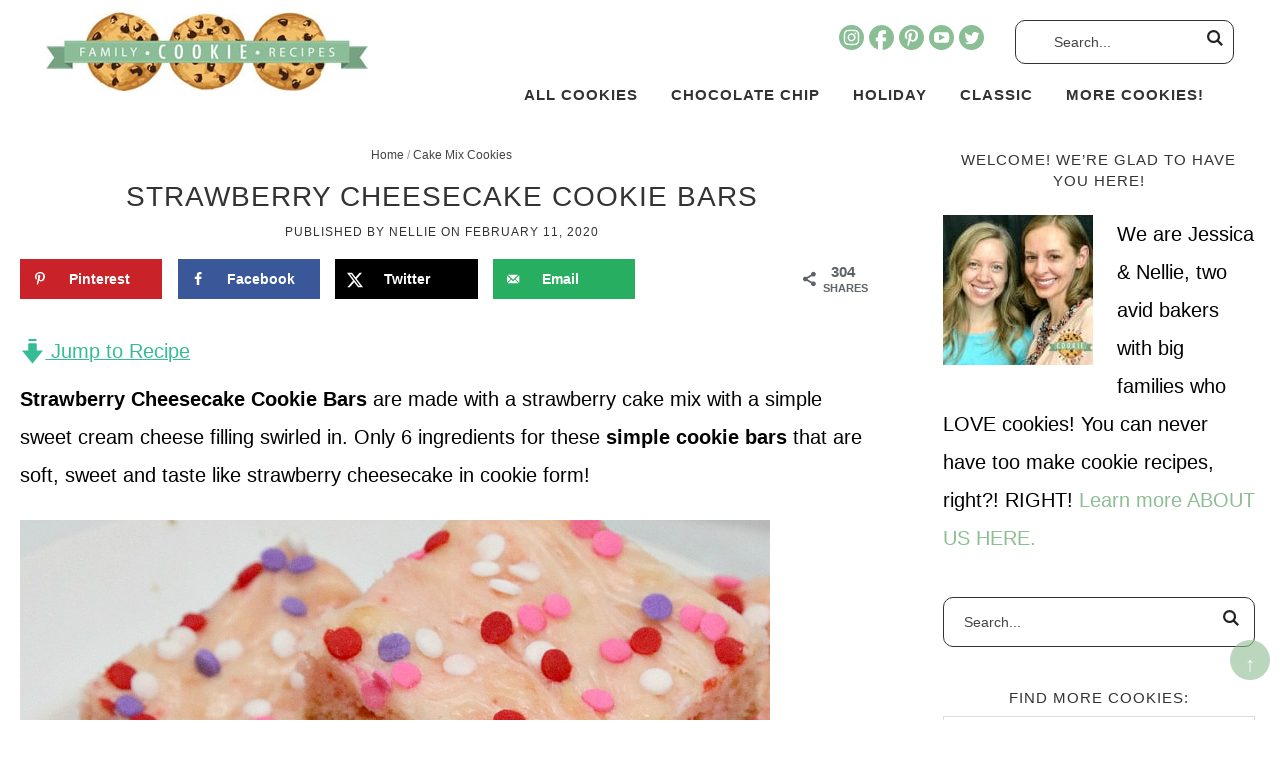

--- FILE ---
content_type: text/html
request_url: https://familycookierecipes.com/strawberry-cheesecake-cookie-bars/
body_size: 53092
content:
<!DOCTYPE html>
<html lang="en-US">
<head >
<meta charset="UTF-8" />
<meta name="viewport" content="width=device-width, initial-scale=1" />
<meta name='robots' content='index, follow, max-image-preview:large, max-snippet:-1, max-video-preview:-1' />

	<!-- This site is optimized with the Yoast SEO plugin v26.7 - https://yoast.com/wordpress/plugins/seo/ -->
	<title>STRAWBERRY CHEESECAKE COOKIE BARS - Family Cookie Recipes</title><style id="perfmatters-used-css">article,aside,details,figcaption,figure,footer,header,hgroup,main,nav,section,summary{display:block;}[hidden]{display:none;}html{font-family:sans-serif;-ms-text-size-adjust:100%;-webkit-text-size-adjust:100%;}body{margin:0;}a:focus{outline:thin dotted;}a:active,a:hover{outline:0;}h1{font-size:2em;margin:.67em 0;}b,strong{font-weight:bold;}small{font-size:80%;}img{border:0;}svg:not(:root){overflow:hidden;}figure{margin:0;}fieldset{border:1px solid silver;margin:0 2px;padding:.35em .625em .75em;}legend{border:0;padding:0;}button,input,select,textarea{font-family:inherit;font-size:100%;margin:0;}button,input{line-height:normal;}button,select{text-transform:none;}button,html input[type="button"],input[type="reset"],input[type="submit"]{-webkit-appearance:button;cursor:pointer;}button[disabled],html input[disabled]{cursor:default;}input[type="checkbox"],input[type="radio"]{box-sizing:border-box;padding:0;}input[type="search"]{-webkit-appearance:textfield;-moz-box-sizing:content-box;-webkit-box-sizing:content-box;box-sizing:content-box;}input[type="search"]::-webkit-search-cancel-button,input[type="search"]::-webkit-search-decoration{-webkit-appearance:none;}button::-moz-focus-inner,input::-moz-focus-inner{border:0;padding:0;}textarea{overflow:auto;vertical-align:top;}*,input[type="search"]{-webkit-box-sizing:border-box;-moz-box-sizing:border-box;box-sizing:border-box;}.archive-pagination:before,.clearfix:before,.entry:before,.entry-pagination:before,.footer-widgets:before,.nav-primary:before,.nav-secondary:before,.site-container:before,.site-footer:before,.site-header:before,.site-inner:before,.wrap:before{content:" ";display:table;}.archive-pagination:after,.clearfix:after,.entry:after,.entry-pagination:after,.footer-widgets:after,.nav-primary:after,.nav-secondary:after,.site-container:after,.site-footer:after,.site-header:after,.site-inner:after,.wrap:after{clear:both;content:" ";display:table;}html{font-size:62.5%;}body{background-color:#fff;color:#414141;font-family:sans-serif,arial,verdana;font-weight:400;font-size:18px;line-height:1.9625;}a,button,input:focus,input[type="button"],input[type="reset"],input[type="submit"],textarea:focus,.button{-webkit-transition:all .1s ease-in-out;-moz-transition:all .1s ease-in-out;-ms-transition:all .1s ease-in-out;-o-transition:all .1s ease-in-out;transition:all .1s ease-in-out;}::-moz-selection{background-color:#333;color:#fff;}::selection{background-color:#333;color:#fff;}a{color:#8dbd94;text-decoration:none;transition:.5s;}a img{margin-bottom:-4px;}a:hover{color:#333;}p{margin:0 0 24px;padding:0;}strong{font-weight:700;}ol,ul{margin:0;padding:0;}h1,h2,h3,h4,h5,h6{color:#333;margin:0 0 5px;font-weight:500;text-transform:uppercase;letter-spacing:1px;line-height:1.4;}h1{font-size:26px;}h2{font-size:22px;}.entry-title{font-size:28px;}.entry-title a{color:#333;font-size:28px;}.single .content .entry-title{font-size:28px;text-align:center;}h2 a:hover{text-decoration:none;}h3{font-size:20px;}h4{font-size:18px;}.widgettitle{text-align:center;font-size:15px;text-transform:uppercase;letter-spacing:1px;}embed,iframe,img,object,video,.wp-caption{max-width:100%;}.wp-caption{padding:5px;}img{height:auto;max-width:100%;}.screen-reader-text{display:none;}input,select,textarea{background-color:#fff;border:1px solid #ddd;color:#444;font-size:12px;padding:10px;width:100%;box-shadow:none;}input[type="checkbox"],input[type="radio"]{width:auto;}input:focus,textarea:focus{border:1px solid #999;outline:none;}::-moz-placeholder{color:#444;opacity:1;}::-webkit-input-placeholder{color:#444;}button,input[type="button"],input[type="reset"],input[type="submit"],.button,.entry-content .button{background-color:#8dbd94;border:2px solid #8dbd94;box-shadow:none;color:#fff;cursor:pointer;padding:10px 24px;text-transform:uppercase;width:auto;transition:.5s;font-weight:500;position:relative;}button:hover,input:hover[type="button"],input:hover[type="reset"],input:hover[type="submit"],.button:hover,.entry-content .button:hover{color:#fff;background-color:#fff;}input[type="search"]::-webkit-search-cancel-button,input[type="search"]::-webkit-search-results-button{display:none;}.site-inner,.wrap{margin:0 auto;max-width:1240px;}.site-inner{clear:both;padding-top:20px;}.content{float:right;width:68%;}.content-sidebar .content,.content-sidebar-sidebar .content,.sidebar-content-sidebar .content{float:left;}.sidebar-primary{float:right;width:26%;}.five-sixths,.four-sixths,.one-fourth,.one-half,.one-sixth,.one-third,.three-fourths,.three-sixths,.two-fourths,.two-sixths,.two-thirds{float:left;margin-left:2.5641025641026%;}.one-third,.two-sixths{width:31.623931623932%;}.first{clear:both;margin-left:0;}.search-form{background:#fff;border:1px solid #333;border-radius:10px;padding:5px 15px;line-height:1;}.site-header .search-form{padding:2px 10px;}.search-form input[type=search]{background:#fff;padding:5px;border:none;font-size:14px;box-shadow:none;width:80%;line-height:1;display:inline-block;vertical-align:middle;font-weight:500;}.search-form input[type=submit]{background:url("https://familycookierecipes.com/wp-content/themes/familycooking/images/search.svg") right center no-repeat;background-size:16px 16px;border:none;width:17px;height:17px;text-indent:-9999px;float:right;display:inline-block;vertical-align:middle;padding:15px 0;}.aligncenter{display:block;margin:0 auto 5px;}img.alignnone{margin-bottom:12px;}.alignleft{float:left;text-align:left;}.alignright{float:right;text-align:right;}img.alignleft,.wp-caption.alignleft{margin:0 24px 24px 0;}img.alignright,.wp-caption.alignright{margin:0 0 24px 24px;}.wp-caption-text{font-size:14px;font-weight:700;text-align:center;}.breadcrumb{margin-bottom:10px;font-size:11px;text-align:center;color:#999;}.breadcrumb a{color:#999;}.custom-archive-description{width:100%;clear:both;background:#fafafa;padding:2% 4%;display:none;}.featured-content{overflow:hidden;}.featured-content .entry{margin-bottom:20px;padding:0 0 24px;}.featured-content .entry-title{border:none;font-size:17px;line-height:1.2;}.featured-content .entry-title a{border:none;font-size:17px;}.sidebar .featured-content .entry{width:100%;padding:1%;margin:0 auto 15px;text-align:left;}.sidebar .featured-content .entry-title,.sidebar .featured-content .entry-title a{font-size:16px;text-transform:none;}.sidebar .featured-content .entry-title{text-align:left;}.sidebar .featured-content .entry img{max-width:150px;float:left;margin-right:4%;}.site-header{background-color:#fff;}.site-header .wrap{padding:10px 2%;}.single .site-header .wrap{padding:20px 2% 0;}.title-area{float:left;width:28%;}.header-image .title-area{padding:0;}.site-title{font-size:28px;line-height:1;margin:0 0 8px;text-transform:uppercase;}.site-title a,.site-title a:hover{color:#333;}.site-description{color:#999;font-size:16px;font-weight:300;line-height:1;margin-bottom:0;}.header-image .site-description,.header-image .site-title a{display:block;text-indent:-9999px;}.header-image .site-title a{background:url("https://familycookierecipes.com/wp-content/uploads/2021/10/header.jpg") no-repeat;background-size:100% auto;background-size:contain !important;background-position:center !important;min-height:86px;width:322px;margin:0px auto;float:left;}.site-header.shrink .wrap,.single .site-header .wrap{position:relative;overflow:visible;padding:5px 2%;}.nav-primary{float:right;width:70%;margin:15px auto 0;font-size:15px;text-transform:uppercase;letter-spacing:1px;font-weight:600;position:relative;}.nav-primary .wrap{text-align:right;margin:0px auto;overflow:hidden;padding:0;}.nav-primary .menu-item{display:inline-block;text-align:left;margin:50px auto 0;}.nav-primary a{border:none;color:#333;display:block;padding:5px 14px;position:relative;transition:.5s;}.nav-primary > .menu-item > a{text-transform:uppercase;}.nav-primary a:hover,.nav-primary .current-menu-item > a{color:#333;}.nav-primary a:hover{color:#8dbd94;}.nav-primary .sub-menu{color:#333;background:#8dbd94;left:-9999px;opacity:0;position:absolute;width:200px;z-index:99;}.nav-primary .sub-menu .menu-item{margin:0 auto;}.nav-primary .sub-menu a{color:#fff;background:#8dbd94;font-size:11px;padding:10px 10px;position:relative;width:200px;transition:.5s;}.nav-primary .sub-menu a:hover{color:#fff;background:#b0dcb6;}.nav-primary .sub-menu .sub-menu{margin:-34px 0 0 199px;}.nav-primary .menu-item:hover{position:static;}.nav-primary .menu-item:hover > .sub-menu{left:auto;opacity:1;}.nav-primary > .first > a{padding-left:0;}.nav-primary .widget-area{position:absolute;top:0;right:0;}.nav-secondary{width:100%;margin:5px auto 0;font-size:15px;text-transform:uppercase;letter-spacing:1px;font-weight:600;}.nav-secondary .wrap{text-align:center;margin:0px auto;overflow:hidden;padding:0;}.nav-secondary .menu-item{display:inline-block;text-align:left;}.nav-secondary a{border:none;color:#333;display:block;padding:5px 14px;position:relative;transition:.5s;}.nav-secondary > .menu-item > a{text-transform:uppercase;}.nav-secondary a:hover,.nav-secondary .current-menu-item > a{color:#333;}.nav-secondary a:hover{color:#8dbd94;}.nav-secondary .sub-menu{color:#333;background:#8dbd94;left:-9999px;opacity:0;position:absolute;width:200px;z-index:99;}.nav-secondary .sub-menu a{color:#fff;background:#8dbd94;font-size:11px;padding:10px 10px;position:relative;width:200px;transition:.5s;}.nav-secondary .sub-menu a:hover{color:#fff;background:#b0dcb6;}.nav-secondary .sub-menu .sub-menu{margin:-34px 0 0 199px;}.nav-secondary .menu-item:hover{position:static;}.nav-secondary .menu-item:hover > .sub-menu{left:auto;opacity:1;}.nav-secondary > .first > a{padding-left:0;}.nav-secondary .widget-area{float:right;width:22%;margin:0px auto 0;}.entry{margin-bottom:40px;}.entry-content a{text-decoration:underline;}.entry-content ol,.entry-content p,.entry-content ul,.quote-caption{margin-bottom:26px;}.entry-content ol,.entry-content ul{margin-left:40px;}.entry-content ol li{list-style-type:decimal;}.entry-content ul li{list-style-type:disc;}.entry-content ol ol,.entry-content ul ul{margin-bottom:0;}.entry-content .search-form{width:50%;}.entry-meta{color:#999;font-size:11px;text-transform:uppercase;letter-spacing:1px;}.entry-meta a{color:#999;}.single .content .entry-header{margin:0 auto 15px;text-align:center;}.entry-header .entry-meta{margin-bottom:15px;}.entry-footer .entry-meta{margin:20px auto;padding:2%;text-align:center;display:none;}.single .entry-footer .entry-meta{display:block;}.post-info,.post-info a{color:#999;font-size:12px;text-transform:uppercase;letter-spacing:1px;font-weight:500;margin:8px auto;}.single .entry-category{color:#999;font-size:12px;text-transform:uppercase;letter-spacing:1px;font-weight:500;}.single .entry-category a{color:#999;}.comment-respond,.entry-comments,.entry-pings{background-color:#fff;margin-bottom:40px;font-size:15px;}.entry-comments{clear:both;}.comment-respond,.entry-pings{padding:40px 40px 16px;clear:both;}.comment-respond a,.comment-content{clear:both;}.entry-comments .comment-author{margin-bottom:0;font-size:13pt;}.comment-respond input[type="email"],.comment-respond input[type="text"],.comment-respond input[type="url"]{width:50%;}.comment-respond label{display:block;margin-right:12px;}.comment-list li,.ping-list li{list-style-type:none;}.comment-list li{margin-top:16px;padding:2%;position:relative;border:1px solid #eee;}.comment-list li li{margin-left:12px;border:none;}.comment-list li.bypostauthor{background:#f7f7f7;}.bypostauthor{}h3#reply-title,.entry-comments h3{font-size:23px;text-transform:uppercase;letter-spacing:2px;text-align:left;position:relative;position:relative;z-index:99;color:#333;background:#fff;display:block;padding:6px 15px;margin-bottom:1em;border-bottom:1px solid #333;}.comment-header,.author-box-title{text-transform:uppercase;font-weight:700;letter-spacing:1px;color:#333;font-size:12px;}.comment-header a{color:#333;}.comment-reply{color:#fff;background:#8dbd94;padding:2px;width:60px;font-size:10px;text-transform:uppercase;letter-spacing:2px;text-align:center;position:absolute;top:10px;right:2%;font-weight:500;}.comment-meta{position:absolute;top:10px;right:80px;font-size:10pt;}.comment-reply a{color:#333;}.comment-respond{padding:1%;margin:40px auto;}.sidebar p:last-child{margin-bottom:0;}.sidebar li{list-style-type:none;margin-bottom:6px;word-wrap:break-word;}.sidebar ul > li:last-child{margin-bottom:0;}.sidebar .widget{background-color:#fff;margin-bottom:30px;padding:5px;}.topButton{display:inline-block;height:40px;width:40px;position:fixed;bottom:40px;right:10px;padding-top:5px;background-color:#8dbd94;color:#fff;opacity:.6;text-decoration:none;text-align:center;z-index:9999;border-radius:50%;}.topButton:hover{opacity:1;color:#333;transition:1s;}.site-footer{background:#fff;color:#333;font-size:11px;text-transform:uppercase;letter-spacing:1px;padding:12px;text-align:center;}.site-footer a{text-decoration:none;color:#333;}.site-footer p{margin-bottom:0;}#social{margin:0px auto;position:relative;width:145px;height:20px;}.nav-primary #social{position:absolute;right:250px;top:5px;}#social li{margin:0;padding:0;list-style:none;position:absolute;top:0;}#social li,#social a{height:25px;display:block;}#instagram{background:url("https://familycookierecipes.com/wp-content/themes/familycooking/images/instagram.svg") center no-repeat;background-size:25px 25px;left:0px;width:25px;height:25px;}#facebook{background:url("https://familycookierecipes.com/wp-content/themes/familycooking/images/facebook.svg") center no-repeat;background-size:25px 25px;left:30px;width:25px;height:25px;}#pinterest{background:url("https://familycookierecipes.com/wp-content/themes/familycooking/images/pinterest.svg") center no-repeat;background-size:25px 25px;left:60px;width:25px;height:25px;}#youtube{background:url("https://familycookierecipes.com/wp-content/themes/familycooking/images/youtube.svg") center no-repeat;background-size:25px 25px;left:90px;width:25px;height:25px;}#twitter{background:url("https://familycookierecipes.com/wp-content/themes/familycooking/images/twitter.svg") center no-repeat;background-size:25px 25px;left:120px;width:25px;height:25px;}#instagram:hover,#facebook:hover,#pinterest:hover,#youtube:hover,#twitter:hover{filter:alpha(opacity=80);opacity:.8;}.site-footer #instagram,.site-footer #facebook,.site-footer #pinterest,.site-footer #youtube,.site-footer #twitter{filter:brightness(0) invert(1);}#home-featured,#home-quick,#home-latest,#home-tabs,#home-book,#home-categories,#home-trending{width:100%;clear:both;overflow:hidden;padding:2%;}.home-featured,.home-latest,.home-tabs,.home-book,.home-categories,.home-trending{width:100%;clear:both;overflow:hidden;}#home-quick{background:#fafafa;}.home-quick,.home-intro{display:inline-block;vertical-align:middle;padding:0;width:74%;}.home-intro{text-align:center;width:25%;font-size:16px;line-height:1.4;font-weight:400;padding:0 2%;}.home-intro p{margin:20px auto;padding-bottom:0;}.home-intro h4{text-align:center;font-size:24px;}.home-intro a{color:#fff;margin:10px auto 0;display:block;background:#8dbd94;border:1px solid #8dbd94;padding:10px;text-transform:uppercase;letter-spacing:2px;font-weight:600;width:100%;max-width:200px;font-size:14px;}.home-intro a:hover{background:none;color:#8dbd94;}.home-quick .widget{width:23.45%;display:inline-block;vertical-align:top;position:relative;}.home-quick .wp-caption-text{text-align:center;position:absolute;top:50%;left:50%;transform:translate(-50%,-50%);background:#fff;border:1px solid #fff;padding:5px 5px;text-transform:uppercase;letter-spacing:1px;font-size:11px;width:80%;transition:.5s;}.home-quick .widget:hover .wp-caption-text{background:none;color:#fff;}#home-latest{padding:4% 2%;}.home-latest .featured-content .entry-title,.home-latest .featured-content .entry-title a{font-size:22px;text-transform:none;letter-spacing:0;}.home-latest .search-form{max-width:700px;margin:0 auto;padding:14px;}.home-latest .widgettitle,.home-trending .widgettitle,.home-categories .widgettitle,.home-tabs .widget:first-of-type .widgettitle{font-size:20px;letter-spacing:2px;margin:0 auto 20px;position:relative;}.home-latest .widgettitle:after,.home-trending .widgettitle:after,.home-categories .widgettitle:after,.home-tabs .widget:first-of-type .widgettitle:after{content:"";border-top:1px solid #333;position:absolute;top:50%;left:50%;transform:translate(-50%,-50%);display:block;width:100%;height:1px;z-index:98;}.home-latest .sidebar-title,.home-categories .sidebar-title,.home-trending .sidebar-title,.home-tabs .widget:first-of-type .sidebar-title{background:#fff;padding:0 20px;position:relative;z-index:99;}.home-latest .widget:last-of-type .widgettitle:after{display:none;}.home-latest .featured-content .entry{padding-bottom:0;}.more-from-category{display:block;text-align:left;text-transform:uppercase;letter-spacing:2px;font-weight:600;font-size:14px;color:#fff;clear:both;}a.more-from-category,.more-from-category a{color:#fff;background:#8dbd94;border:1px solid #8dbd94;width:200px;text-align:center;padding:8px 15px;}.home-latest .widget:last-of-type{margin:40px auto 0;}a.more-from-category:hover,.more-link a:hover{background:none;color:#8dbd94;}.recipes-middle select,.search-form input[type=search]{font-size:14px;font-weight:500;line-height:2;}@media only screen and (max-width: 1240px){.site-inner{padding-left:2%;padding-right:2%;}}@media only screen and (max-width: 1139px){.site-inner,.wrap{max-width:1140px;overflow-x:hidden;}.content{max-width:680px;}.sidebar-primary{width:300px;}}@media only screen and (max-width: 1023px){body{background-color:#fff;}.content,.content-sidebar-sidebar .content,.content-sidebar-sidebar .content-sidebar-wrap,.footer-widgets-1,.footer-widgets-2,.footer-widgets-3,.sidebar-content-sidebar .content,.sidebar-content-sidebar .content-sidebar-wrap,.sidebar-primary,.sidebar-secondary,.sidebar-sidebar-content .content,.sidebar-sidebar-content .content-sidebar-wrap,.site-header .widget-area,.site-inner,.wrap{width:100%;}.site-inner{padding:2%;}.site-description,.site-header .title-area,.site-header .search-form,.site-title{text-align:center;}.entry-footer .entry-meta{margin:0;padding-top:12px;}.content{max-width:100%;}.title-area,.shrink .title-area{width:30%;margin-left:4%;}.site-header .site-title a,.site-header.shrink .site-title a{width:187px;min-height:50px;}.nav-primary,.nav-primary .menu-item{margin:0 auto;}.nav-primary #social{display:block;}.nav-primary .widget-area{width:100%;display:block;float:none;}.home-latest .featured-content img{max-width:100%;margin:0 auto;}.home-quick .wp-caption-text{font-size:10px;}.nav-primary .widget-area,.nav-primary #social{position:relative;top:auto;right:auto;}}@media only screen and (max-width: 768px){.site-footer,.design{float:none;text-align:center;margin:0 auto;padding:5px;}.comment-meta{position:relative;top:auto;right:auto;font-size:12px;}}@media only screen and (max-width: 580px){.title-area,.shrink .title-area{width:50%;}.five-sixths,.four-sixths,.one-fourth,.one-half,.one-sixth,.one-third,.three-fourths,.three-sixths,.two-fourths,.two-sixths,.two-thirds{margin:0;width:100%;}.single .content{padding:1% 4%;}.search-filter-results .entry:nth-of-type(3n+1),.home-categories .featured-content .entry:nth-of-type(3n+1),.home-trending .featured-content .entry:nth-of-type(3n+1),.home-tabs .featured-content .entry:nth-of-type(3n+1),.home-latest .featured-content .entry:nth-of-type(3n+1),.archive .content .entry:nth-of-type(3n+1){clear:none;}.search-filter-results .entry:nth-of-type(2n+1),.home-categories .featured-content .entry:nth-of-type(2n+1),.home-trending .featured-content .entry:nth-of-type(2n+1),.home-tabs .featured-content .entry:nth-of-type(2n+1),.home-latest .featured-content .entry:nth-of-type(2n+1),.archive .content .entry:nth-of-type(2n+1){clear:left;}.search-filter-results .entry,.home-featured .widget,.home-categories .featured-content .entry,.home-trending .featured-content .entry,.home-tabs .featured-content .entry,.home-latest .featured-content .entry,.archive .content .entry,.home-quick .widget{width:48%;display:inline-block;vertical-align:top;padding:2%;}.home-quick,.home-intro,.home-trending .widget,.home-trending .widget:last-of-type,.home-trending .widget:first-of-type .entry,.home-trending .featured-content:first-of-type{display:block;width:100%;}.home-latest .featured-content .entry:last-of-type{display:none;}.more-from-category{margin:15px auto 0;text-align:center;}a.more-from-category,.more-from-category a{display:block;margin:10px auto 0;}}@media only screen and (max-width: 1023px){.title-area{position:absolute;top:10px;left:2%;z-index:9999;}.site-header{position:relative;}.site-header .wrap{overflow:visible;}.nav-primary{float:left;width:100%;}.nav-primary .menu{padding-top:60px;}.nav-primary,.nav-primary .sub-menu,.nav-primary .sub-menu .menu-item{background:#fff;}.nav-primary .widget-area .widget{float:none;width:100%;margin:10px 0 10px 10px;}.site-header .search-form{margin:10px 0;max-width:250px;}.nav-primary #social{margin:0;}.nav-primary .wrap{border:none;}}:where(.wp-block-button__link){border-radius:9999px;box-shadow:none;padding:calc(.667em + 2px) calc(1.333em + 2px);text-decoration:none;}:root :where(.wp-block-button .wp-block-button__link.is-style-outline),:root :where(.wp-block-button.is-style-outline>.wp-block-button__link){border:2px solid;padding:.667em 1.333em;}:root :where(.wp-block-button .wp-block-button__link.is-style-outline:not(.has-text-color)),:root :where(.wp-block-button.is-style-outline>.wp-block-button__link:not(.has-text-color)){color:currentColor;}:root :where(.wp-block-button .wp-block-button__link.is-style-outline:not(.has-background)),:root :where(.wp-block-button.is-style-outline>.wp-block-button__link:not(.has-background)){background-color:initial;background-image:none;}:where(.wp-block-columns){margin-bottom:1.75em;}:where(.wp-block-columns.has-background){padding:1.25em 2.375em;}:where(.wp-block-post-comments input[type=submit]){border:none;}:where(.wp-block-cover-image:not(.has-text-color)),:where(.wp-block-cover:not(.has-text-color)){color:#fff;}:where(.wp-block-cover-image.is-light:not(.has-text-color)),:where(.wp-block-cover.is-light:not(.has-text-color)){color:#000;}:root :where(.wp-block-cover h1:not(.has-text-color)),:root :where(.wp-block-cover h2:not(.has-text-color)),:root :where(.wp-block-cover h3:not(.has-text-color)),:root :where(.wp-block-cover h4:not(.has-text-color)),:root :where(.wp-block-cover h5:not(.has-text-color)),:root :where(.wp-block-cover h6:not(.has-text-color)),:root :where(.wp-block-cover p:not(.has-text-color)){color:inherit;}:where(.wp-block-file){margin-bottom:1.5em;}:where(.wp-block-file__button){border-radius:2em;display:inline-block;padding:.5em 1em;}:where(.wp-block-file__button):is(a):active,:where(.wp-block-file__button):is(a):focus,:where(.wp-block-file__button):is(a):hover,:where(.wp-block-file__button):is(a):visited{box-shadow:none;color:#fff;opacity:.85;text-decoration:none;}:where(.wp-block-group.wp-block-group-is-layout-constrained){position:relative;}h1.has-text-align-left[style*=writing-mode]:where([style*=vertical-lr]),h1.has-text-align-right[style*=writing-mode]:where([style*=vertical-rl]),h2.has-text-align-left[style*=writing-mode]:where([style*=vertical-lr]),h2.has-text-align-right[style*=writing-mode]:where([style*=vertical-rl]),h3.has-text-align-left[style*=writing-mode]:where([style*=vertical-lr]),h3.has-text-align-right[style*=writing-mode]:where([style*=vertical-rl]),h4.has-text-align-left[style*=writing-mode]:where([style*=vertical-lr]),h4.has-text-align-right[style*=writing-mode]:where([style*=vertical-rl]),h5.has-text-align-left[style*=writing-mode]:where([style*=vertical-lr]),h5.has-text-align-right[style*=writing-mode]:where([style*=vertical-rl]),h6.has-text-align-left[style*=writing-mode]:where([style*=vertical-lr]),h6.has-text-align-right[style*=writing-mode]:where([style*=vertical-rl]){rotate:180deg;}.wp-block-image>a,.wp-block-image>figure>a{display:inline-block;}.wp-block-image img{box-sizing:border-box;height:auto;max-width:100%;vertical-align:bottom;}.wp-block-image[style*=border-radius] img,.wp-block-image[style*=border-radius]>a{border-radius:inherit;}.wp-block-image.aligncenter{text-align:center;}.wp-block-image .aligncenter,.wp-block-image .alignleft,.wp-block-image .alignright,.wp-block-image.aligncenter,.wp-block-image.alignleft,.wp-block-image.alignright{display:table;}.wp-block-image .alignleft{float:left;margin:.5em 1em .5em 0;}.wp-block-image .alignright{float:right;margin:.5em 0 .5em 1em;}.wp-block-image .aligncenter{margin-left:auto;margin-right:auto;}.wp-block-image :where(figcaption){margin-bottom:1em;margin-top:.5em;}.wp-block-image figure{margin:0;}@keyframes show-content-image{0%{visibility:hidden;}99%{visibility:hidden;}to{visibility:visible;}}@keyframes turn-on-visibility{0%{opacity:0;}to{opacity:1;}}@keyframes turn-off-visibility{0%{opacity:1;visibility:visible;}99%{opacity:0;visibility:visible;}to{opacity:0;visibility:hidden;}}@keyframes lightbox-zoom-in{0%{transform:translate(calc(( -100vw + var(--wp--lightbox-scrollbar-width) ) / 2 + var(--wp--lightbox-initial-left-position)),calc(-50vh + var(--wp--lightbox-initial-top-position))) scale(var(--wp--lightbox-scale));}to{transform:translate(-50%,-50%) scale(1);}}@keyframes lightbox-zoom-out{0%{transform:translate(-50%,-50%) scale(1);visibility:visible;}99%{visibility:visible;}to{transform:translate(calc(( -100vw + var(--wp--lightbox-scrollbar-width) ) / 2 + var(--wp--lightbox-initial-left-position)),calc(-50vh + var(--wp--lightbox-initial-top-position))) scale(var(--wp--lightbox-scale));visibility:hidden;}}:where(.wp-block-latest-comments:not([style*=line-height] .wp-block-latest-comments__comment)){line-height:1.1;}:where(.wp-block-latest-comments:not([style*=line-height] .wp-block-latest-comments__comment-excerpt p)){line-height:1.8;}:root :where(.wp-block-latest-posts.is-grid){padding:0;}:root :where(.wp-block-latest-posts.wp-block-latest-posts__list){padding-left:0;}ol,ul{box-sizing:border-box;}:root :where(.wp-block-list.has-background){padding:1.25em 2.375em;}:where(.wp-block-navigation.has-background .wp-block-navigation-item a:not(.wp-element-button)),:where(.wp-block-navigation.has-background .wp-block-navigation-submenu a:not(.wp-element-button)){padding:.5em 1em;}:where(.wp-block-navigation .wp-block-navigation__submenu-container .wp-block-navigation-item a:not(.wp-element-button)),:where(.wp-block-navigation .wp-block-navigation__submenu-container .wp-block-navigation-submenu a:not(.wp-element-button)),:where(.wp-block-navigation .wp-block-navigation__submenu-container .wp-block-navigation-submenu button.wp-block-navigation-item__content),:where(.wp-block-navigation .wp-block-navigation__submenu-container .wp-block-pages-list__item button.wp-block-navigation-item__content){padding:.5em 1em;}@keyframes overlay-menu__fade-in-animation{0%{opacity:0;transform:translateY(.5em);}to{opacity:1;transform:translateY(0);}}:root :where(p.has-background){padding:1.25em 2.375em;}:where(p.has-text-color:not(.has-link-color)) a{color:inherit;}p.has-text-align-left[style*="writing-mode:vertical-lr"],p.has-text-align-right[style*="writing-mode:vertical-rl"]{rotate:180deg;}:where(.wp-block-post-comments-form) input:not([type=submit]),:where(.wp-block-post-comments-form) textarea{border:1px solid #949494;font-family:inherit;font-size:1em;}:where(.wp-block-post-comments-form) input:where(:not([type=submit]):not([type=checkbox])),:where(.wp-block-post-comments-form) textarea{padding:calc(.667em + 2px);}:where(.wp-block-post-excerpt){box-sizing:border-box;margin-bottom:var(--wp--style--block-gap);margin-top:var(--wp--style--block-gap);}.wp-block-post-featured-image:where(.alignleft,.alignright){width:100%;}:where(.wp-block-preformatted.has-background){padding:1.25em 2.375em;}:where(.wp-block-search__button){border:1px solid #ccc;padding:6px 10px;}:where(.wp-block-search__input){font-family:inherit;font-size:inherit;font-style:inherit;font-weight:inherit;letter-spacing:inherit;line-height:inherit;text-transform:inherit;}:where(.wp-block-search__button-inside .wp-block-search__inside-wrapper){border:1px solid #949494;box-sizing:border-box;padding:4px;}:where(.wp-block-search__button-inside .wp-block-search__inside-wrapper) :where(.wp-block-search__button){padding:4px 8px;}:root :where(.wp-block-separator.is-style-dots){height:auto;line-height:1;text-align:center;}:root :where(.wp-block-separator.is-style-dots):before{color:currentColor;content:"···";font-family:serif;font-size:1.5em;letter-spacing:2em;padding-left:2em;}:root :where(.wp-block-site-logo.is-style-rounded){border-radius:9999px;}:root :where(.wp-block-social-links .wp-social-link a){padding:.25em;}:root :where(.wp-block-social-links.is-style-logos-only .wp-social-link a){padding:0;}:root :where(.wp-block-social-links.is-style-pill-shape .wp-social-link a){padding-left:.6666666667em;padding-right:.6666666667em;}:root :where(.wp-block-tag-cloud.is-style-outline){display:flex;flex-wrap:wrap;gap:1ch;}:root :where(.wp-block-tag-cloud.is-style-outline a){border:1px solid;font-size:unset !important;margin-right:0;padding:1ch 2ch;text-decoration:none !important;}:root :where(.wp-block-table-of-contents){box-sizing:border-box;}:where(.wp-block-term-description){box-sizing:border-box;margin-bottom:var(--wp--style--block-gap);margin-top:var(--wp--style--block-gap);}:where(pre.wp-block-verse){font-family:inherit;}.editor-styles-wrapper,.entry-content{counter-reset:footnotes;}:root{--wp--preset--font-size--normal:16px;--wp--preset--font-size--huge:42px;}.has-text-align-center{text-align:center;}.has-text-align-left{text-align:left;}.aligncenter{clear:both;}.screen-reader-text{border:0;clip-path:inset(50%);height:1px;margin:-1px;overflow:hidden;padding:0;position:absolute;width:1px;word-wrap:normal !important;}.screen-reader-text:focus{background-color:#ddd;clip-path:none;color:#444;display:block;font-size:1em;height:auto;left:5px;line-height:normal;padding:15px 23px 14px;text-decoration:none;top:5px;width:auto;z-index:100000;}html :where(.has-border-color){border-style:solid;}html :where([style*=border-top-color]){border-top-style:solid;}html :where([style*=border-right-color]){border-right-style:solid;}html :where([style*=border-bottom-color]){border-bottom-style:solid;}html :where([style*=border-left-color]){border-left-style:solid;}html :where([style*=border-width]){border-style:solid;}html :where([style*=border-top-width]){border-top-style:solid;}html :where([style*=border-right-width]){border-right-style:solid;}html :where([style*=border-bottom-width]){border-bottom-style:solid;}html :where([style*=border-left-width]){border-left-style:solid;}html :where(img[class*=wp-image-]){height:auto;max-width:100%;}:where(figure){margin:0 0 1em;}html :where(.is-position-sticky){--wp-admin--admin-bar--position-offset:var(--wp-admin--admin-bar--height,0px);}@media screen and (max-width:600px){html :where(.is-position-sticky){--wp-admin--admin-bar--position-offset:0px;}}#dpsp-content-top{margin-bottom:1.2em;}#dpsp-content-bottom{margin-top:1.2em;}.dpsp-networks-btns-wrapper{margin:0 !important;padding:0 !important;list-style:none !important;}.dpsp-networks-btns-wrapper:after{display:block;clear:both;height:0;content:"";}.dpsp-networks-btns-wrapper li{float:left;margin:0;padding:0;border:0;list-style-type:none !important;-webkit-transition:all .15s ease-in;-moz-transition:all .15s ease-in;-o-transition:all .15s ease-in;transition:all .15s ease-in;}.dpsp-networks-btns-wrapper li:before{display:none !important;}.dpsp-networks-btns-wrapper li:first-child{margin-left:0 !important;}.dpsp-networks-btns-wrapper .dpsp-network-btn{display:flex;position:relative;-moz-box-sizing:border-box;box-sizing:border-box;width:100%;min-width:40px;height:40px;max-height:40px;padding:0;border:2px solid;border-radius:0;box-shadow:none;font-family:Arial,sans-serif;font-size:14px;font-weight:700;line-height:36px;text-align:center;vertical-align:middle;text-decoration:none !important;text-transform:unset !important;cursor:pointer;-webkit-transition:all .15s ease-in;-moz-transition:all .15s ease-in;-o-transition:all .15s ease-in;transition:all .15s ease-in;}.dpsp-networks-btns-wrapper .dpsp-network-btn .dpsp-network-label{padding-right:.5em;padding-left:.5em;}@media screen and (max-width:480px){.dpsp-network-hide-label-mobile,.dpsp-no-labels-mobile .dpsp-network-label{display:none !important;}}.dpsp-networks-btns-wrapper .dpsp-network-btn:focus,.dpsp-networks-btns-wrapper .dpsp-network-btn:hover{border:2px solid;outline:none;box-shadow:0 0 0 3px rgba(21,156,228,.4);box-shadow:0 0 0 3px var(--networkHover);}.dpsp-networks-btns-wrapper .dpsp-network-btn:after{display:block;clear:both;height:0;content:"";}.dpsp-networks-btns-wrapper.dpsp-column-5 li{width:20%;}.dpsp-has-spacing .dpsp-networks-btns-wrapper.dpsp-column-5 li{width:18.4%;}.dpsp-networks-btns-wrapper.dpsp-column-5 li:nth-child(5n){margin-right:0;}.dpsp-facebook{--networkAccent:#334d87;--networkColor:#3a579a;--networkHover:rgba(51,77,135,.4);}.dpsp-networks-btns-wrapper .dpsp-network-btn.dpsp-facebook{border-color:#3a579a;color:#3a579a;background:#3a579a;}.dpsp-networks-btns-wrapper .dpsp-network-btn.dpsp-facebook:not(:hover):not(:active){color:#3a579a;}.dpsp-networks-btns-wrapper .dpsp-network-btn.dpsp-facebook .dpsp-network-icon{border-color:#3a579a;color:#3a579a;background:#3a579a;}.dpsp-networks-btns-wrapper .dpsp-network-btn.dpsp-facebook .dpsp-network-icon .dpsp-network-icon-inner>svg{fill:var(--customNetworkColor,var(--networkColor,#3a579a));}.dpsp-networks-btns-wrapper .dpsp-network-btn.dpsp-facebook .dpsp-network-icon .dpsp-network-icon-inner>svg>svg{fill:var(--customNetworkColor,var(--networkColor,#3a579a));stroke:var(--customNetworkColor,var(--networkColor,#3a579a));stroke-width:1;}.dpsp-networks-btns-wrapper .dpsp-network-btn.dpsp-facebook:focus,.dpsp-networks-btns-wrapper .dpsp-network-btn.dpsp-facebook:focus .dpsp-network-icon,.dpsp-networks-btns-wrapper .dpsp-network-btn.dpsp-facebook:hover,.dpsp-networks-btns-wrapper .dpsp-network-btn.dpsp-facebook:hover .dpsp-network-icon{border-color:#334d87;color:#334d87;background:#334d87;}.dpsp-networks-btns-wrapper .dpsp-network-btn.dpsp-facebook:focus .dpsp-network-icon .dpsp-network-icon-inner>svg,.dpsp-networks-btns-wrapper .dpsp-network-btn.dpsp-facebook:hover .dpsp-network-icon .dpsp-network-icon-inner>svg{fill:#334d87;}.dpsp-networks-btns-wrapper .dpsp-network-btn.dpsp-facebook:focus .dpsp-network-icon .dpsp-network-icon-inner>svg>svg,.dpsp-networks-btns-wrapper .dpsp-network-btn.dpsp-facebook:hover .dpsp-network-icon .dpsp-network-icon-inner>svg>svg{fill:var(--customNetworkHoverColor,var(--networkHover,#334d87));stroke:var(--customNetworkHoverColor,var(--networkHover,#334d87));}.dpsp-x{--networkAccent:#000;--networkColor:#000;--networkHover:rgba(0,0,0,.4);}.dpsp-networks-btns-wrapper .dpsp-network-btn.dpsp-x{border-color:#000;color:#000;background:#000;}.dpsp-networks-btns-wrapper .dpsp-network-btn.dpsp-x:not(:hover):not(:active){color:#000;}.dpsp-networks-btns-wrapper .dpsp-network-btn.dpsp-x .dpsp-network-icon{border-color:#000;color:#000;background:#000;}.dpsp-networks-btns-wrapper .dpsp-network-btn.dpsp-x .dpsp-network-icon .dpsp-network-icon-inner>svg{fill:var(--customNetworkColor,var(--networkColor,#000));}.dpsp-networks-btns-wrapper .dpsp-network-btn.dpsp-x .dpsp-network-icon .dpsp-network-icon-inner>svg>svg{fill:var(--customNetworkColor,var(--networkColor,#000));stroke:var(--customNetworkColor,var(--networkColor,#000));stroke-width:1;}.dpsp-networks-btns-wrapper .dpsp-network-btn.dpsp-x:focus,.dpsp-networks-btns-wrapper .dpsp-network-btn.dpsp-x:focus .dpsp-network-icon,.dpsp-networks-btns-wrapper .dpsp-network-btn.dpsp-x:hover,.dpsp-networks-btns-wrapper .dpsp-network-btn.dpsp-x:hover .dpsp-network-icon{border-color:#000;color:#000;background:#000;}.dpsp-networks-btns-wrapper .dpsp-network-btn.dpsp-x:focus .dpsp-network-icon .dpsp-network-icon-inner>svg,.dpsp-networks-btns-wrapper .dpsp-network-btn.dpsp-x:hover .dpsp-network-icon .dpsp-network-icon-inner>svg{fill:#000;}.dpsp-networks-btns-wrapper .dpsp-network-btn.dpsp-x:focus .dpsp-network-icon .dpsp-network-icon-inner>svg>svg,.dpsp-networks-btns-wrapper .dpsp-network-btn.dpsp-x:hover .dpsp-network-icon .dpsp-network-icon-inner>svg>svg{fill:var(--customNetworkHoverColor,var(--networkHover,#000));stroke:var(--customNetworkHoverColor,var(--networkHover,#000));}.dpsp-pinterest{--networkAccent:#b31e24;--networkColor:#c92228;--networkHover:rgba(179,30,36,.4);}.dpsp-networks-btns-wrapper .dpsp-network-btn.dpsp-pinterest{border-color:#c92228;color:#c92228;background:#c92228;}.dpsp-networks-btns-wrapper .dpsp-network-btn.dpsp-pinterest:not(:hover):not(:active){color:#c92228;}.dpsp-networks-btns-wrapper .dpsp-network-btn.dpsp-pinterest .dpsp-network-icon{border-color:#c92228;color:#c92228;background:#c92228;}.dpsp-networks-btns-wrapper .dpsp-network-btn.dpsp-pinterest .dpsp-network-icon .dpsp-network-icon-inner>svg{fill:var(--customNetworkColor,var(--networkColor,#c92228));}.dpsp-networks-btns-wrapper .dpsp-network-btn.dpsp-pinterest .dpsp-network-icon .dpsp-network-icon-inner>svg>svg{fill:var(--customNetworkColor,var(--networkColor,#c92228));stroke:var(--customNetworkColor,var(--networkColor,#c92228));stroke-width:1;}.dpsp-networks-btns-wrapper .dpsp-network-btn.dpsp-pinterest:focus,.dpsp-networks-btns-wrapper .dpsp-network-btn.dpsp-pinterest:focus .dpsp-network-icon,.dpsp-networks-btns-wrapper .dpsp-network-btn.dpsp-pinterest:hover,.dpsp-networks-btns-wrapper .dpsp-network-btn.dpsp-pinterest:hover .dpsp-network-icon{border-color:#b31e24;color:#b31e24;background:#b31e24;}.dpsp-networks-btns-wrapper .dpsp-network-btn.dpsp-pinterest:focus .dpsp-network-icon .dpsp-network-icon-inner>svg,.dpsp-networks-btns-wrapper .dpsp-network-btn.dpsp-pinterest:hover .dpsp-network-icon .dpsp-network-icon-inner>svg{fill:#b31e24;}.dpsp-networks-btns-wrapper .dpsp-network-btn.dpsp-pinterest:focus .dpsp-network-icon .dpsp-network-icon-inner>svg>svg,.dpsp-networks-btns-wrapper .dpsp-network-btn.dpsp-pinterest:hover .dpsp-network-icon .dpsp-network-icon-inner>svg>svg{fill:var(--customNetworkHoverColor,var(--networkHover,#b31e24));stroke:var(--customNetworkHoverColor,var(--networkHover,#b31e24));}.dpsp-email{--networkAccent:#239e57;--networkColor:#27ae60;--networkHover:rgba(35,158,87,.4);}.dpsp-networks-btns-wrapper .dpsp-network-btn.dpsp-email{border-color:#27ae60;color:#27ae60;background:#27ae60;}.dpsp-networks-btns-wrapper .dpsp-network-btn.dpsp-email:not(:hover):not(:active){color:#27ae60;}.dpsp-networks-btns-wrapper .dpsp-network-btn.dpsp-email .dpsp-network-icon{border-color:#27ae60;color:#27ae60;background:#27ae60;}.dpsp-networks-btns-wrapper .dpsp-network-btn.dpsp-email .dpsp-network-icon .dpsp-network-icon-inner>svg{fill:var(--customNetworkColor,var(--networkColor,#27ae60));}.dpsp-networks-btns-wrapper .dpsp-network-btn.dpsp-email .dpsp-network-icon .dpsp-network-icon-inner>svg>svg{fill:var(--customNetworkColor,var(--networkColor,#27ae60));stroke:var(--customNetworkColor,var(--networkColor,#27ae60));stroke-width:1;}.dpsp-networks-btns-wrapper .dpsp-network-btn.dpsp-email:focus,.dpsp-networks-btns-wrapper .dpsp-network-btn.dpsp-email:focus .dpsp-network-icon,.dpsp-networks-btns-wrapper .dpsp-network-btn.dpsp-email:hover,.dpsp-networks-btns-wrapper .dpsp-network-btn.dpsp-email:hover .dpsp-network-icon{border-color:#239e57;color:#239e57;background:#239e57;}.dpsp-networks-btns-wrapper .dpsp-network-btn.dpsp-email:focus .dpsp-network-icon .dpsp-network-icon-inner>svg,.dpsp-networks-btns-wrapper .dpsp-network-btn.dpsp-email:hover .dpsp-network-icon .dpsp-network-icon-inner>svg{fill:#239e57;}.dpsp-networks-btns-wrapper .dpsp-network-btn.dpsp-email:focus .dpsp-network-icon .dpsp-network-icon-inner>svg>svg,.dpsp-networks-btns-wrapper .dpsp-network-btn.dpsp-email:hover .dpsp-network-icon .dpsp-network-icon-inner>svg>svg{fill:var(--customNetworkHoverColor,var(--networkHover,#239e57));stroke:var(--customNetworkHoverColor,var(--networkHover,#239e57));}.dpsp-has-spacing .dpsp-networks-btns-wrapper li{margin-right:2%;margin-bottom:10px;margin-left:0 !important;}@media print{#dpsp-content-bottom,#dpsp-content-top,#dpsp-floating-sidebar,#dpsp-pop-up,#dpsp-pop-up-overlay,#dpsp-sticky-bar-wrapper,.dpsp-share-text{display:none !important;}}.dpsp-networks-btns-wrapper .dpsp-network-btn .dpsp-network-icon{display:block;position:relative;top:-2px;left:-2px;-moz-box-sizing:border-box;box-sizing:border-box;width:40px;height:40px;border:2px solid;font-size:14px;line-height:36px;text-align:center;-webkit-transition:all .15s ease-in;-moz-transition:all .15s ease-in;-o-transition:all .15s ease-in;transition:all .15s ease-in;align-self:start;flex:0 0 auto;}.dpsp-icon-total-share svg,.dpsp-network-icon .dpsp-network-icon-inner svg{position:relative;overflow:visible;width:auto;max-height:14px;transition:fill .15s ease-in-out;}.dpsp-icon-total-share,.dpsp-network-icon-inner{display:flex;align-items:center;justify-content:center;}.dpsp-network-icon-inner{height:36px;transition:all .2s ease;}.dpsp-networks-btns-wrapper.dpsp-has-button-icon-animation .dpsp-network-btn:hover .dpsp-network-icon-inner{transition:all .2s cubic-bezier(.62,3.15,.4,-.64);transform:scale(1.5);}.dpsp-show-total-share-count{position:relative;}.dpsp-total-share-wrapper{position:relative;margin-top:10px;color:#5d6368;font-family:Helvetica,Helvetica Neue,Arial,sans-serif;line-height:1.345;}.dpsp-total-share-wrapper .dpsp-total-share-count{font-size:15px;line-height:18px;white-space:nowrap;}.dpsp-total-share-wrapper .dpsp-icon-total-share{position:absolute;top:6px;left:0;margin-top:0;margin-left:0;}.dpsp-total-share-wrapper .dpsp-icon-total-share svg{top:2px;width:auto;max-height:16px;fill:#5d6368;}.dpsp-total-share-wrapper span{display:block;font-size:11px;font-weight:700;text-align:center;white-space:nowrap;text-transform:uppercase;}.dpsp-content-wrapper .dpsp-total-share-wrapper,.dpsp-pop-up-buttons-wrapper .dpsp-total-share-wrapper,.dpsp-share-buttons-wrapper .dpsp-total-share-wrapper,.dpsp-shortcode-wrapper .dpsp-total-share-wrapper{position:absolute;top:50%;box-sizing:border-box;width:60px;height:40px;margin-top:-21px;padding-left:20px;}.dpsp-content-wrapper.dpsp-show-total-share-count.dpsp-show-total-share-count-after,.dpsp-pop-up-buttons-wrapper.dpsp-show-total-share-count.dpsp-show-total-share-count-after,.dpsp-share-buttons-wrapper.dpsp-show-total-share-count.dpsp-show-total-share-count-after,.dpsp-shortcode-wrapper.dpsp-show-total-share-count.dpsp-show-total-share-count-after{padding-right:70px;}.dpsp-content-wrapper.dpsp-show-total-share-count.dpsp-show-total-share-count-after .dpsp-total-share-wrapper,.dpsp-pop-up-buttons-wrapper.dpsp-show-total-share-count.dpsp-show-total-share-count-after .dpsp-total-share-wrapper,.dpsp-share-buttons-wrapper.dpsp-show-total-share-count.dpsp-show-total-share-count-after .dpsp-total-share-wrapper,.dpsp-shortcode-wrapper.dpsp-show-total-share-count.dpsp-show-total-share-count-after .dpsp-total-share-wrapper{right:0;}.dpsp-button-style-1 .dpsp-network-btn{color:#fff !important;}.dpsp-button-style-1 .dpsp-network-btn .dpsp-network-icon:not(.dpsp-network-icon-outlined) .dpsp-network-icon-inner>svg{fill:#fff !important;}@media only screen and (min-width:1025px){.mob_menu,.mobmenu-panel,.mobmenu,.mobmenu-cart-panel,.mobmenu-footer-menu-holder,.mobmenu-right-panel,.mobmenu-left-panel{display:none !important;}}@media only screen and (max-width:1024px){.mobmenur-container i{color:#000;}.mobmenur-container img{max-height:45px;float:right;}#mobmenuleft li a,#mobmenuleft li a:visited,.mobmenu-content h2,.mobmenu-content h3,.show-nav-left .mob-menu-copyright,.show-nav-left .mob-expand-submenu i{color:#666;}.mob-cancel-button{font-size:30px !important;}.mobmenu-content #mobmenuleft li:hover,.mobmenu-content #mobmenuright li:hover{background-color:#666;}.mobmenu-content #mobmenuright li:hover{background-color:#fff;}.mobmenu-content #mobmenuright .sub-menu .sub-menu li:hover{background-color:#fff;}.mobmenu-content #mobmenuright .sub-menu  .sub-menu li a:hover{color:#0a0a0a;}.mob-menu-header-holder{box-shadow:0px 0px 8px 0px rgba(0,0,0,.15);}.mob-menu-right-bg-holder{opacity:1;background-attachment:fixed;background-position:center top;-webkit-background-size:cover;-moz-background-size:cover;background-size:cover;}.mobmenu-content #mobmenuright .sub-menu  a{color:#0a0a0a;}.mobmenu-content #mobmenuright .sub-menu .sub-menu{background-color:inherit;}.mobmenu-content #mobmenuright .sub-menu{background-color:#fff;margin:0;color:#0a0a0a;position:initial;width:100%;}#mobmenuright li a,#mobmenuright li a:visited,.show-nav-right .mob-menu-copyright,.show-nav-right .mob-expand-submenu i{color:#0a0a0a;}#mobmenuright li a:hover{color:#000;}.mobmenur-container{top:10px;margin-right:5px;margin-top:0px;}.mob-menu-logo-holder{margin-top:0px;text-align:left;margin-left:20px;margin-right:0;height:55px;float:left;}.mob-menu-header-holder{width:100%;background-color:#fff;height:55px;position:fixed;}body.mob-menu-overlay,body.mob-menu-slideout,body.mob-menu-slideout-over,body.mob-menu-slideout-top{padding-top:55px;}.mobmenul-container,.mobmenur-container{position:relative;}.mobmenu-right-panel{background-color:#f7f7f7;width:90%;}.mob-menu-slideout .mobmenu-panel,.mob-menu-slideout-over .mobmenu-panel,.mob-menu-slideout .mobmenu-cart-panel,.mob-menu-slideout-over .mobmenu-cart-panel{position:fixed;top:0;height:100%;overflow-y:auto;overflow-x:auto;z-index:10000;opacity:1;}.mobmenu .headertext{color:#fff;text-decoration:none;}.headertext span{position:absolute;line-height:55px;}body.mob-menu-overlay,body.mob-menu-slideout,body.mob-menu-slideout-over,body.mob-menu-slideout-top{overflow-x:hidden;}.mobmenu-content li > .sub-menu li{padding-left:calc(10 * 1%);}.mobmenu-right-panel li,.rightmbottom,.rightmtop{padding-left:10%;padding-right:10%;}.right-menu-icon-text{float:right;line-height:30px;color:#222;}.mobmenur-container i{line-height:30px;font-size:30px;float:right;}.nav,.main-navigation,.genesis-nav-menu,#main-header,#et-top-navigation,.site-header,.site-branding,.ast-mobile-menu-buttons,.storefront-handheld-footer-bar,.hide{display:none !important;}.mob-standard-logo{display:inline-block;height:50px !important;}.mob-retina-logo{height:50px !important;}.mobmenu-content #mobmenuright > li > a:hover{background-color:#fff;}.mobmenu-right-panel .mob-cancel-button{color:#0a0a0a;}}.mob-menu-logo-holder > .headertext span,.mobmenu input.mob-menu-search-field{font-family:inherit;font-size:25px;font-weight:inherit;font-style:normal;letter-spacing:normal;text-transform:none;}.right-menu-icon-text{font-family:inherit;font-size:inherit;font-weight:normal;font-style:normal;line-height:1.5em;letter-spacing:normal;text-transform:none;}#mobmenuright li a,#mobmenuright li a:visited,#mobmenuright .mobmenu-content h2,#mobmenuright .mobmenu-content h3,.mobmenu-left-panel .mobmenu-display-name{font-family:inherit;font-size:18px;font-weight:inherit;font-style:normal;line-height:1.5em;letter-spacing:normal;text-transform:none;}@font-face{font-family:"mobmenu";src:url("https://familycookierecipes.com/wp-content/plugins/mobile-menu/includes/css/font/mobmenu.woff2?31192480") format("woff2"),url("https://familycookierecipes.com/wp-content/plugins/mobile-menu/includes/css/font/mobmenu.woff?31192480") format("woff");font-weight:normal;font-style:normal;}[class^="mob-icon-"]:before,[class*=" mob-icon-"]:before{font-family:"mobmenu";font-style:normal;font-weight:normal;speak:none;display:inline-block;text-decoration:inherit;width:1em;margin-right:.2em;text-align:center;font-variant:normal;text-transform:none;line-height:1em;margin-left:.2em;-webkit-font-smoothing:antialiased;-moz-osx-font-smoothing:grayscale;}.mob-icon-menu:before{content:"";}.mob-icon-cancel-1:before{content:"";}.mob-retina-logo{display:none;max-width:100%;}.mob-cancel-button{z-index:99999999 !important;position:relative !important;}.mobmenu-content .widget{padding-bottom:0px;padding:20px;}.mob-menu-left-bg-holder,.mob-menu-right-bg-holder,.mob-menu-cart-bg-holder{width:100%;height:100%;position:absolute;z-index:-50;background-repeat:no-repeat;top:0;left:0;}.mobmenu-content .sub-menu{display:none;opacity:1;}.mobmenur-container{position:absolute;right:0px;}.mob-cancel-button{display:none;z-index:99999999;}.mobmenu-content li a{display:block;letter-spacing:1px;padding:10px 20px;text-decoration:none;font-size:14px;}.mobmenu-content li a:active,.mobmenu-content li:active,.mobmenu-content li a .mob-expand-submenu:active{border-style:outset;border:none;}.mobmenu-right-alignment{-webkit-transform:translateX(100%);-moz-transform:translateX(100%);-ms-transform:translateX(100%);-o-transform:translateX(100%);transform:translateX(100%);}.show-nav-left .mob-menu-header-holder,.show-nav-right .mob-menu-header-holder,.mob-menu-header-holder,.mobmenu-panel,.mobmenu-overlay,.show-nav-left .mobmenu-push-wrap,.show-nav-right .mobmenu-push-wrap,.show-nav-left .mob-menu-header-holder,.show-nav-left .mobmenu-left-alignment,.show-nav-right .mobmenu-right-alignment,.show-nav-left .mobmenu-overlay,.show-nav-right .mobmenu-overlay{-webkit-transition:-webkit-transform .5s;-moz-transition:-moz-transform .5s;-ms-transition:-ms-transform .5s;-o-transition:-o-transform .5s;transition:transform .5s;}.mobmenu-overlay{opacity:0;}.widget img{max-width:100%;}#mobmenuleft,#mobmenuright{margin:0;padding:0;}#mobmenuright  li > ul{display:none;left:15px;padding-left:0px;}.mobmenu-content li{list-style:none;visibility:visible;opacity:1;-webkit-tap-highlight-color:rgba(0,0,0,0);margin:0;}.mob-menu-slideout .mobmenu-right-alignment,.mob-menu-slideout-over .mobmenu-right-alignment{right:0;}.mob-menu-header-holder{font-weight:bold;top:0px;right:0px;color:#000;display:block;z-index:10000;}.mobmenu .sub-menu li > a{padding-left:50px;}.mobmenu .sub-menu .sub-menu li a{padding-left:75px;}.mobmenu-left-panel .mobmenu-left-bt,.mobmenu-right-panel .mobmenu-right-bt{position:absolute;right:0px;top:0px;font-size:30px;}.mobmenu-content{margin-top:45px;padding-bottom:120px;z-index:1;height:calc(100% - 45px);overflow:auto;padding-top:10px;}[data-panel-target="mobmenu-filter-panel"].mobmenu-trigger-action{float:left;}.mobmenu-content li a:focus{outline:none;}.mobmenu-content .widget_media_image{text-align:center;}@keyframes ellipsis{from{width:2px;}to{width:15px;}}:root{--comment-rating-star-color:#343434;}.wprm-comment-rating svg path{fill:var(--comment-rating-star-color);}.wprm-comment-rating svg polygon{stroke:var(--comment-rating-star-color);}.wprm-comment-ratings-container svg .wprm-star-full{fill:var(--comment-rating-star-color);}.wprm-comment-ratings-container svg .wprm-star-empty{stroke:var(--comment-rating-star-color);}body:not(:hover) fieldset.wprm-comment-ratings-container:focus-within span{outline:1px solid #4d90fe;}.comment-form-wprm-rating{margin-bottom:20px;margin-top:5px;text-align:left;}.comment-form-wprm-rating .wprm-rating-stars{display:inline-block;vertical-align:middle;}fieldset.wprm-comment-ratings-container{background:none;border:0;display:inline-block;margin:0;padding:0;position:relative;}fieldset.wprm-comment-ratings-container legend{left:0;opacity:0;position:absolute;}fieldset.wprm-comment-ratings-container br{display:none;}fieldset.wprm-comment-ratings-container input[type=radio]{border:0;cursor:pointer;float:left;height:16px;margin:0 !important;min-height:0;min-width:0;opacity:0;padding:0 !important;width:16px;}fieldset.wprm-comment-ratings-container input[type=radio]:first-child{margin-left:-16px;}fieldset.wprm-comment-ratings-container span{font-size:0;height:16px;left:0;opacity:0;pointer-events:none;position:absolute;top:0;width:80px;}fieldset.wprm-comment-ratings-container span svg{height:100% !important;width:100% !important;}fieldset.wprm-comment-ratings-container input:checked+span,fieldset.wprm-comment-ratings-container input:hover+span{opacity:1;}fieldset.wprm-comment-ratings-container input:hover+span~span{display:none;}:root{--wprm-popup-font-size:16px;--wprm-popup-background:#fff;--wprm-popup-title:#000;--wprm-popup-content:#444;--wprm-popup-button-background:#5a822b;--wprm-popup-button-text:#fff;}@keyframes wprmPopupModalFadeIn{0%{opacity:0;}to{opacity:1;}}@keyframes wprmPopupModalFadeOut{0%{opacity:1;}to{opacity:0;}}@keyframes wprmPopupModalSlideIn{0%{transform:translateY(15%);}to{transform:translateY(0);}}@keyframes wprmPopupModalSlideOut{0%{transform:translateY(0);}to{transform:translateY(-10%);}}[data-tippy-root]{max-width:calc(100vw - 10px);}img.wprm-comment-rating{display:block;margin:5px 0;}img.wprm-comment-rating+br{display:none;}.wprm-rating-star svg{display:inline;height:16px;margin:0;vertical-align:middle;width:16px;}@keyframes wprmSpin{to{-webkit-transform:rotate(1turn);}}@-webkit-keyframes wprmSpin{to{-webkit-transform:rotate(1turn);}}.wprm-recipe-container{outline:none;}.wprm-recipe{overflow:hidden;zoom:1;clear:both;text-align:left;}.wprm-recipe *{box-sizing:border-box;}.wprm-recipe ol,.wprm-recipe ul{-webkit-margin-before:0;-webkit-margin-after:0;-webkit-padding-start:0;margin:0;padding:0;}.wprm-recipe li{font-size:1em;margin:0 0 0 32px;padding:0;}.wprm-recipe p{font-size:1em;margin:0;padding:0;}.wprm-recipe li,.wprm-recipe li.wprm-recipe-instruction{list-style-position:outside;}.wprm-recipe li:before{display:none;}.wprm-recipe h1,.wprm-recipe h2,.wprm-recipe h3,.wprm-recipe h4,.wprm-recipe h5,.wprm-recipe h6{clear:none;font-variant:normal;letter-spacing:normal;margin:0;padding:0;text-transform:none;}.wprm-recipe a.wprm-recipe-link,.wprm-recipe a.wprm-recipe-link:hover{-webkit-box-shadow:none;-moz-box-shadow:none;box-shadow:none;}body:not(.wprm-print) .wprm-recipe p:first-letter{color:inherit;font-family:inherit;font-size:inherit;line-height:inherit;margin:inherit;padding:inherit;}.wprm-screen-reader-text{border:0;clip:rect(1px,1px,1px,1px);clip-path:inset(50%);height:1px;margin:-1px;overflow:hidden;padding:0;position:absolute !important;width:1px;word-wrap:normal !important;}.wprm-call-to-action.wprm-call-to-action-simple{display:flex;justify-content:center;margin-top:10px;padding:5px 10px;}.wprm-call-to-action.wprm-call-to-action-simple .wprm-call-to-action-icon{font-size:2.2em;margin:5px .5em 5px 0;}.wprm-call-to-action.wprm-call-to-action-simple .wprm-call-to-action-icon svg{margin-top:0;}.wprm-call-to-action.wprm-call-to-action-simple .wprm-call-to-action-text-container{margin:5px 0;}.wprm-call-to-action.wprm-call-to-action-simple .wprm-call-to-action-text-container .wprm-call-to-action-header{display:block;font-size:1.3em;font-weight:700;}@media (max-width:450px){.wprm-call-to-action.wprm-call-to-action-simple{flex-wrap:wrap;}.wprm-call-to-action.wprm-call-to-action-simple .wprm-call-to-action-text-container{text-align:center;}}.wprm-recipe-block-container-inline{display:inline-block;margin-right:1.2em;}.wprm-recipe-details-container-inline{display:inline;}.wprm-recipe-details-unit{font-size:.8em;}@media only screen and (max-width:600px){.wprm-recipe-details-unit{font-size:1em;}}.wprm-block-text-normal{font-style:normal;font-weight:400;text-transform:none;}.wprm-block-text-bold{font-weight:700 !important;}.wprm-block-text-faded{opacity:.7;}.wprm-block-text-faded .wprm-block-text-faded,.wprm-block-text-uppercase-faded .wprm-block-text-uppercase-faded{opacity:1;}.wprm-align-left{text-align:left;}.wprm-recipe-header .wprm-recipe-icon{margin-right:5px;}.wprm-recipe-header.wprm-header-has-actions{align-items:center;display:flex;flex-wrap:wrap;}.wprm-recipe-header .wprm-recipe-adjustable-servings-container,.wprm-recipe-header .wprm-recipe-media-toggle-container,.wprm-recipe-header .wprm-unit-conversion-container{font-size:16px;font-style:normal;font-weight:400;opacity:1;text-transform:none;}.wprm-recipe-icon svg{display:inline;height:1.3em;margin-top:-.15em;overflow:visible;vertical-align:middle;width:1.3em;}.wprm-recipe-image img{display:block;margin:0 auto;}.wprm-block-image-circle img{border-radius:50%;}.wprm-recipe-ingredients-container .wprm-recipe-ingredient-notes-faded{opacity:.7;}@font-face{font-family:Instacart;font-style:normal;font-weight:400;src:url("https://familycookierecipes.com/wp-content/plugins/wp-recipe-maker/dist/../../wp-recipe-maker/dist/fonts/instacart.woff2") format("woff2");}.wprm-recipe-instructions-container .wprm-recipe-instruction-text{font-size:1em;}.wprm-recipe-link{cursor:pointer;text-decoration:none;}.wprm-recipe-link.wprm-recipe-link-inline-button{display:inline-block;margin:0 5px 5px 0;}.wprm-recipe-link.wprm-recipe-link-button,.wprm-recipe-link.wprm-recipe-link-inline-button,.wprm-recipe-link.wprm-recipe-link-wide-button{border-style:solid;border-width:1px;padding:5px;}.wprm-nutrition-label-container-simple .wprm-nutrition-label-text-nutrition-unit{font-size:.85em;}.wprm-recipe-rating{white-space:nowrap;}.wprm-recipe-rating svg{height:1.1em;margin-top:-.15em !important;margin:0;vertical-align:middle;width:1.1em;}.wprm-recipe-rating .wprm-recipe-rating-details{font-size:.8em;}.wprm-spacer{background:none !important;display:block !important;font-size:0;height:10px;line-height:0;width:100%;}.wprm-spacer+.wprm-spacer{display:none !important;}.wprm-recipe-instruction-text .wprm-spacer,.wprm-recipe-notes .wprm-spacer,.wprm-recipe-summary .wprm-spacer{display:block !important;}.wprm-toggle-switch-container{align-items:center;display:flex;margin:10px 0;}.wprm-toggle-switch-container label{cursor:pointer;flex-shrink:0;font-size:1em;margin:0;}.wprm-toggle-switch-container .wprm-prevent-sleep-description{font-size:.8em;line-height:1.1em;margin-left:10px;}.wprm-toggle-switch{display:inline-block;position:relative;}.wprm-toggle-switch input{height:0;margin:0;min-width:0;opacity:0;padding:0;width:0;}.wprm-toggle-switch .wprm-toggle-switch-slider{background-color:#ccc;cursor:pointer;height:20px;left:0;margin-top:-10px;position:absolute;right:0;top:50%;-webkit-transition:.4s;transition:.4s;width:40px;}.wprm-toggle-switch .wprm-toggle-switch-slider:before{background-color:#fff;bottom:10%;content:"";height:80%;left:7%;position:absolute;right:50%;-webkit-transition:.4s;transition:.4s;}.wprm-toggle-switch input:checked+.wprm-toggle-switch-slider{background-color:#333 !important;}.wprm-toggle-switch input:focus+.wprm-toggle-switch-slider{box-shadow:0 0 0 3px rgba(0,0,0,.12);}.wprm-toggle-switch input:checked+.wprm-toggle-switch-slider:before{left:50%;right:7%;}.wprm-toggle-switch .wprm-toggle-switch-label{margin-left:50px;}.wprm-toggle-switch-rounded .wprm-toggle-switch-slider:before{border-radius:50%;}.wprm-toggle-container{align-items:stretch;border:1px solid #333;display:inline-flex;flex-shrink:0;overflow:hidden;}.wprm-toggle-container button.wprm-toggle{border:none;border-radius:0;box-shadow:none;display:inline-block;font-size:inherit;font-weight:inherit;letter-spacing:inherit;line-height:inherit;padding:5px 10px;text-decoration:none;text-transform:inherit;white-space:nowrap;}.wprm-toggle-container button.wprm-toggle:not(.wprm-toggle-active){background:none !important;color:inherit !important;}.wprm-recipe-header+.wprm-recipe-video{margin-top:10px;}@keyframes wprmtimerblink{50%{opacity:.5;}}.wprm-recipe-equipment-container,.wprm-recipe-ingredients-container,.wprm-recipe-instructions-container,ul.wprm-advanced-list.wprm-advanced-list-reset{counter-reset:wprm-advanced-list-counter;}.wprm-recipe-equipment li,.wprm-recipe-ingredients li,.wprm-recipe-instructions li{position:relative;}input[type=number].wprm-recipe-servings{display:inline;margin:0;padding:5px;width:60px;}@font-face{font-family:"FontAwesome";src:url("https://familycookierecipes.com/wp-content/plugins/ninja-forms/assets/css/../fonts/fontawesome-webfont.eot?v=4.5.0");src:url("https://familycookierecipes.com/wp-content/plugins/ninja-forms/assets/css/../fonts/fontawesome-webfont.eot?#iefix&v=4.5.0") format("embedded-opentype"),url("https://familycookierecipes.com/wp-content/plugins/ninja-forms/assets/css/../fonts/fontawesome-webfont.woff2?v=4.5.0") format("woff2"),url("https://familycookierecipes.com/wp-content/plugins/ninja-forms/assets/css/../fonts/fontawesome-webfont.woff?v=4.5.0") format("woff"),url("https://familycookierecipes.com/wp-content/plugins/ninja-forms/assets/css/../fonts/fontawesome-webfont.ttf?v=4.5.0") format("truetype"),url("https://familycookierecipes.com/wp-content/plugins/ninja-forms/assets/css/../fonts/fontawesome-webfont.svg?v=4.5.0#fontawesomeregular") format("svg");font-weight:normal;font-style:normal;}@-webkit-keyframes fa-spin{0%{-webkit-transform:rotate(0deg);transform:rotate(0deg);}100%{-webkit-transform:rotate(359deg);transform:rotate(359deg);}}@keyframes fa-spin{0%{-webkit-transform:rotate(0deg);transform:rotate(0deg);}100%{-webkit-transform:rotate(359deg);transform:rotate(359deg);}}</style>
	<meta name="description" content="Strawberry Cheesecake Cookie Bars are made with a strawberry cake mix with a simple sweet cream cheese filling swirled in." />
	<link rel="canonical" href="https://familycookierecipes.com/strawberry-cheesecake-cookie-bars/" />
	<meta name="author" content="Nellie" />
	<meta name="twitter:label1" content="Written by" />
	<meta name="twitter:data1" content="Nellie" />
	<meta name="twitter:label2" content="Est. reading time" />
	<meta name="twitter:data2" content="4 minutes" />
	<script type="application/ld+json" class="yoast-schema-graph">{"@context":"https://schema.org","@graph":[{"@type":"Article","@id":"https://familycookierecipes.com/strawberry-cheesecake-cookie-bars/#article","isPartOf":{"@id":"https://familycookierecipes.com/strawberry-cheesecake-cookie-bars/"},"author":{"name":"Nellie","@id":"https://familycookierecipes.com/#/schema/person/179bf287c8c96f39b79a76e20b021fa2"},"headline":"STRAWBERRY CHEESECAKE COOKIE BARS","datePublished":"2020-02-11T17:54:12+00:00","dateModified":"2021-02-18T21:19:54+00:00","wordCount":805,"commentCount":7,"publisher":{"@id":"https://familycookierecipes.com/#organization"},"image":{"@id":"https://familycookierecipes.com/strawberry-cheesecake-cookie-bars/#primaryimage"},"thumbnailUrl":"https://familycookierecipes.com/wp-content/uploads/2020/02/Strawberry-Cheesecake-Cookie-Bars-36.jpg","keywords":["cake mix cookie bars","cake mix cookies"],"articleSection":["Cake Mix Cookies","Cookie Bars","Easy Cookie Recipes","Valentine's Day Cookies"],"inLanguage":"en-US","potentialAction":[{"@type":"CommentAction","name":"Comment","target":["https://familycookierecipes.com/strawberry-cheesecake-cookie-bars/#respond"]}]},{"@type":"WebPage","@id":"https://familycookierecipes.com/strawberry-cheesecake-cookie-bars/","url":"https://familycookierecipes.com/strawberry-cheesecake-cookie-bars/","name":"STRAWBERRY CHEESECAKE COOKIE BARS - Family Cookie Recipes","isPartOf":{"@id":"https://familycookierecipes.com/#website"},"primaryImageOfPage":{"@id":"https://familycookierecipes.com/strawberry-cheesecake-cookie-bars/#primaryimage"},"image":{"@id":"https://familycookierecipes.com/strawberry-cheesecake-cookie-bars/#primaryimage"},"thumbnailUrl":"https://familycookierecipes.com/wp-content/uploads/2020/02/Strawberry-Cheesecake-Cookie-Bars-36.jpg","datePublished":"2020-02-11T17:54:12+00:00","dateModified":"2021-02-18T21:19:54+00:00","description":"Strawberry Cheesecake Cookie Bars are made with a strawberry cake mix with a simple sweet cream cheese filling swirled in.","breadcrumb":{"@id":"https://familycookierecipes.com/strawberry-cheesecake-cookie-bars/#breadcrumb"},"inLanguage":"en-US","potentialAction":[{"@type":"ReadAction","target":["https://familycookierecipes.com/strawberry-cheesecake-cookie-bars/"]}]},{"@type":"ImageObject","inLanguage":"en-US","@id":"https://familycookierecipes.com/strawberry-cheesecake-cookie-bars/#primaryimage","url":"https://familycookierecipes.com/wp-content/uploads/2020/02/Strawberry-Cheesecake-Cookie-Bars-36.jpg","contentUrl":"https://familycookierecipes.com/wp-content/uploads/2020/02/Strawberry-Cheesecake-Cookie-Bars-36.jpg","width":750,"height":500},{"@type":"BreadcrumbList","@id":"https://familycookierecipes.com/strawberry-cheesecake-cookie-bars/#breadcrumb","itemListElement":[{"@type":"ListItem","position":1,"name":"Home","item":"https://familycookierecipes.com/"},{"@type":"ListItem","position":2,"name":"Cake Mix Cookies","item":"https://familycookierecipes.com/category/cake-mix-cookies/"},{"@type":"ListItem","position":3,"name":"STRAWBERRY CHEESECAKE COOKIE BARS"}]},{"@type":"WebSite","@id":"https://familycookierecipes.com/#website","url":"https://familycookierecipes.com/","name":"Family Cookie Recipes","description":"Enjoying time with family, one cookie at a time!","publisher":{"@id":"https://familycookierecipes.com/#organization"},"potentialAction":[{"@type":"SearchAction","target":{"@type":"EntryPoint","urlTemplate":"https://familycookierecipes.com/?s={search_term_string}"},"query-input":{"@type":"PropertyValueSpecification","valueRequired":true,"valueName":"search_term_string"}}],"inLanguage":"en-US"},{"@type":"Organization","@id":"https://familycookierecipes.com/#organization","name":"Family Cookie Recipes","url":"https://familycookierecipes.com/","logo":{"@type":"ImageObject","inLanguage":"en-US","@id":"https://familycookierecipes.com/#/schema/logo/image/","url":"https://familycookierecipes.com/wp-content/uploads/2018/09/LogoHorizontal1a-1.jpeg","contentUrl":"https://familycookierecipes.com/wp-content/uploads/2018/09/LogoHorizontal1a-1.jpeg","width":640,"height":171,"caption":"Family Cookie Recipes"},"image":{"@id":"https://familycookierecipes.com/#/schema/logo/image/"},"sameAs":["https://www.facebook.com/FamilyCookieRecipes/","https://x.com/butterbreadgirl","https://www.instagram.com/familycookierecipes/","https://www.pinterest.com/ButterGirls/","https://www.youtube.com/channel/UCCDH8i9Lp9ycW_s972a-jPg"]},{"@type":"Person","@id":"https://familycookierecipes.com/#/schema/person/179bf287c8c96f39b79a76e20b021fa2","name":"Nellie","url":"https://familycookierecipes.com/author/nellie-t/"},{"@type":"Recipe","name":"Strawberry Cheesecake Cookie Bars","author":{"@id":"https://familycookierecipes.com/#/schema/person/179bf287c8c96f39b79a76e20b021fa2"},"description":"","datePublished":"2020-02-11T17:54:12+00:00","image":["https://familycookierecipes.com/wp-content/uploads/2020/02/Strawberry-Cheesecake-Cookie-Bars-36.jpg","https://familycookierecipes.com/wp-content/uploads/2020/02/Strawberry-Cheesecake-Cookie-Bars-36-500x500.jpg","https://familycookierecipes.com/wp-content/uploads/2020/02/Strawberry-Cheesecake-Cookie-Bars-36-500x375.jpg","https://familycookierecipes.com/wp-content/uploads/2020/02/Strawberry-Cheesecake-Cookie-Bars-36-480x270.jpg"],"recipeYield":["24"],"prepTime":"PT5M","cookTime":"PT20M","recipeIngredient":["1  strawberry cake mix","2  eggs","1/2 cup butter (melted)","8 oz. cream cheese (softened to room temperature)","1/4 cup sugar","1 tsp vanilla"],"recipeInstructions":[{"@type":"HowToStep","text":"Preheat oven to 350°.","name":"Preheat oven to 350°.","url":"https://familycookierecipes.com/strawberry-cheesecake-cookie-bars/#wprm-recipe-2746-step-0-0"},{"@type":"HowToStep","text":"In a mixing bowl, combine the cake mix with the eggs and melted butter. Mix until smooth and then pour into a greased 9X13 pan.","name":"In a mixing bowl, combine the cake mix with the eggs and melted butter. Mix until smooth and then pour into a greased 9X13 pan.","url":"https://familycookierecipes.com/strawberry-cheesecake-cookie-bars/#wprm-recipe-2746-step-0-1"},{"@type":"HowToStep","text":"In a separate bowl, beat the cream cheese with the sugar and vanilla until smooth. Place tablespoon sized dollops of the cream cheese filling evenly spread on top of the cake batter in the pan.","name":"In a separate bowl, beat the cream cheese with the sugar and vanilla until smooth. Place tablespoon sized dollops of the cream cheese filling evenly spread on top of the cake batter in the pan.","url":"https://familycookierecipes.com/strawberry-cheesecake-cookie-bars/#wprm-recipe-2746-step-0-2"},{"@type":"HowToStep","text":"Use a knife or skewer to swirl the cream cheese filling into the cake batter. The cake batter is pretty thick because it is more like cookie dough, so it takes a little bit of effort to swirl the cream cheese filling in. Don't worry if it doesn't seem to be very pretty - it will all be fine once it bakes! If desired, add some sprinkles on top.","name":"Use a knife or skewer to swirl the cream cheese filling into the cake batter. The cake batter is pretty thick because it is more like cookie dough, so it takes a little bit of effort to swirl the cream cheese filling in. Don't worry if it doesn't seem to be very pretty - it will all be fine once it bakes! If desired, add some sprinkles on top.","url":"https://familycookierecipes.com/strawberry-cheesecake-cookie-bars/#wprm-recipe-2746-step-0-3"},{"@type":"HowToStep","text":"Bake for 20-23 minutes or until toothpick inserted in the center comes out clean. The edges should be a light golden brown. Let the bars cool completely and then slice and serve.","name":"Bake for 20-23 minutes or until toothpick inserted in the center comes out clean. The edges should be a light golden brown. Let the bars cool completely and then slice and serve.","url":"https://familycookierecipes.com/strawberry-cheesecake-cookie-bars/#wprm-recipe-2746-step-0-4"}],"aggregateRating":{"@type":"AggregateRating","ratingValue":"5","ratingCount":"3","reviewCount":"3"},"review":[{"@type":"Review","reviewRating":{"@type":"Rating","ratingValue":"5"},"reviewBody":"do these need to be kept in the fridge?","author":{"@type":"Person","name":"AMy"},"datePublished":"2021-01-18"},{"@type":"Review","reviewRating":{"@type":"Rating","ratingValue":"5"},"reviewBody":"These are so GOOD! Not overly sweet and so easy to make. Thanks for the great recipe!","author":{"@type":"Person","name":"Erica Schwarz"},"datePublished":"2020-02-13"},{"@type":"Review","reviewRating":{"@type":"Rating","ratingValue":"5"},"reviewBody":"So cute and super easy to make! I love the sprinkles that add a little pop of color. I loved this recipe and can't get enough!","author":{"@type":"Person","name":"Sophie Heath"},"datePublished":"2020-02-13"}],"recipeCategory":["Cookies"],"recipeCuisine":["American"],"keywords":"strawberry cheesecake cookie bars","@id":"https://familycookierecipes.com/strawberry-cheesecake-cookie-bars/#recipe","isPartOf":{"@id":"https://familycookierecipes.com/strawberry-cheesecake-cookie-bars/#article"},"mainEntityOfPage":"https://familycookierecipes.com/strawberry-cheesecake-cookie-bars/"}]}</script>
	<!-- / Yoast SEO plugin. -->


<!-- Hubbub v.2.28.0 https://morehubbub.com/ -->
<meta property="og:locale" content="en_US" />
<meta property="og:type" content="article" />
<meta property="og:title" content="STRAWBERRY CHEESECAKE COOKIE BARS" />
<meta property="og:description" content="Strawberry Cheesecake Cookie Bars are made with a strawberry cake mix with a simple sweet cream cheese filling swirled in." />
<meta property="og:url" content="https://familycookierecipes.com/strawberry-cheesecake-cookie-bars/" />
<meta property="og:site_name" content="Family Cookie Recipes" />
<meta property="og:updated_time" content="2021-02-18T21:19:54+00:00" />
<meta property="article:published_time" content="2020-02-11T17:54:12+00:00" />
<meta property="article:modified_time" content="2021-02-18T21:19:54+00:00" />
<meta name="twitter:card" content="summary_large_image" />
<meta name="twitter:title" content="STRAWBERRY CHEESECAKE COOKIE BARS" />
<meta name="twitter:description" content="Strawberry Cheesecake Cookie Bars are made with a strawberry cake mix with a simple sweet cream cheese filling swirled in." />
<meta class="flipboard-article" content="Strawberry Cheesecake Cookie Bars are made with a strawberry cake mix with a simple sweet cream cheese filling swirled in." />
<meta property="og:image" content="https://familycookierecipes.com/wp-content/uploads/2020/02/Strawberry-Cheesecake-Cookie-Bars-36.jpg" />
<meta name="twitter:image" content="https://familycookierecipes.com/wp-content/uploads/2020/02/Strawberry-Cheesecake-Cookie-Bars-36.jpg" />
<meta property="og:image:width" content="750" />
<meta property="og:image:height" content="500" />
<!-- Hubbub v.2.28.0 https://morehubbub.com/ -->
<link rel='dns-prefetch' href='//scripts.mediavine.com' />
<link rel="alternate" type="application/rss+xml" title="Family Cookie Recipes &raquo; Feed" href="https://familycookierecipes.com/feed/" />
<link rel="alternate" type="application/rss+xml" title="Family Cookie Recipes &raquo; Comments Feed" href="https://familycookierecipes.com/comments/feed/" />
<link rel="alternate" type="application/rss+xml" title="Family Cookie Recipes &raquo; STRAWBERRY CHEESECAKE COOKIE BARS Comments Feed" href="https://familycookierecipes.com/strawberry-cheesecake-cookie-bars/feed/" />
<link rel="alternate" title="oEmbed (JSON)" type="application/json+oembed" href="https://familycookierecipes.com/wp-json/oembed/1.0/embed?url=https%3A%2F%2Ffamilycookierecipes.com%2Fstrawberry-cheesecake-cookie-bars%2F" />
<link rel="alternate" title="oEmbed (XML)" type="text/xml+oembed" href="https://familycookierecipes.com/wp-json/oembed/1.0/embed?url=https%3A%2F%2Ffamilycookierecipes.com%2Fstrawberry-cheesecake-cookie-bars%2F&#038;format=xml" />
<link rel="alternate" type="application/rss+xml" title="Family Cookie Recipes &raquo; Stories Feed" href="https://familycookierecipes.com/web-stories/feed/"><script type="pmdelayedscript" data-cfasync="false" data-no-optimize="1" data-no-defer="1" data-no-minify="1">(()=>{"use strict";const e=[400,500,600,700,800,900],t=e=>`wprm-min-${e}`,n=e=>`wprm-max-${e}`,s=new Set,o="ResizeObserver"in window,r=o?new ResizeObserver((e=>{for(const t of e)c(t.target)})):null,i=.5/(window.devicePixelRatio||1);function c(s){const o=s.getBoundingClientRect().width||0;for(let r=0;r<e.length;r++){const c=e[r],a=o<=c+i;o>c+i?s.classList.add(t(c)):s.classList.remove(t(c)),a?s.classList.add(n(c)):s.classList.remove(n(c))}}function a(e){s.has(e)||(s.add(e),r&&r.observe(e),c(e))}!function(e=document){e.querySelectorAll(".wprm-recipe").forEach(a)}();if(new MutationObserver((e=>{for(const t of e)for(const e of t.addedNodes)e instanceof Element&&(e.matches?.(".wprm-recipe")&&a(e),e.querySelectorAll?.(".wprm-recipe").forEach(a))})).observe(document.documentElement,{childList:!0,subtree:!0}),!o){let e=0;addEventListener("resize",(()=>{e&&cancelAnimationFrame(e),e=requestAnimationFrame((()=>s.forEach(c)))}),{passive:!0})}})();</script><style id='wp-img-auto-sizes-contain-inline-css' type='text/css'>
img:is([sizes=auto i],[sizes^="auto," i]){contain-intrinsic-size:3000px 1500px}
/*# sourceURL=wp-img-auto-sizes-contain-inline-css */
</style>
<link rel="stylesheet" id="custom-design-by-pixelmedesigns-com-css" type="text/css" media="all" data-pmdelayedstyle="https://familycookierecipes.com/wp-content/themes/familycooking/style.css?ver=1">
<style id='wp-block-library-inline-css' type='text/css'>
:root{--wp-block-synced-color:#7a00df;--wp-block-synced-color--rgb:122,0,223;--wp-bound-block-color:var(--wp-block-synced-color);--wp-editor-canvas-background:#ddd;--wp-admin-theme-color:#007cba;--wp-admin-theme-color--rgb:0,124,186;--wp-admin-theme-color-darker-10:#006ba1;--wp-admin-theme-color-darker-10--rgb:0,107,160.5;--wp-admin-theme-color-darker-20:#005a87;--wp-admin-theme-color-darker-20--rgb:0,90,135;--wp-admin-border-width-focus:2px}@media (min-resolution:192dpi){:root{--wp-admin-border-width-focus:1.5px}}.wp-element-button{cursor:pointer}:root .has-very-light-gray-background-color{background-color:#eee}:root .has-very-dark-gray-background-color{background-color:#313131}:root .has-very-light-gray-color{color:#eee}:root .has-very-dark-gray-color{color:#313131}:root .has-vivid-green-cyan-to-vivid-cyan-blue-gradient-background{background:linear-gradient(135deg,#00d084,#0693e3)}:root .has-purple-crush-gradient-background{background:linear-gradient(135deg,#34e2e4,#4721fb 50%,#ab1dfe)}:root .has-hazy-dawn-gradient-background{background:linear-gradient(135deg,#faaca8,#dad0ec)}:root .has-subdued-olive-gradient-background{background:linear-gradient(135deg,#fafae1,#67a671)}:root .has-atomic-cream-gradient-background{background:linear-gradient(135deg,#fdd79a,#004a59)}:root .has-nightshade-gradient-background{background:linear-gradient(135deg,#330968,#31cdcf)}:root .has-midnight-gradient-background{background:linear-gradient(135deg,#020381,#2874fc)}:root{--wp--preset--font-size--normal:16px;--wp--preset--font-size--huge:42px}.has-regular-font-size{font-size:1em}.has-larger-font-size{font-size:2.625em}.has-normal-font-size{font-size:var(--wp--preset--font-size--normal)}.has-huge-font-size{font-size:var(--wp--preset--font-size--huge)}.has-text-align-center{text-align:center}.has-text-align-left{text-align:left}.has-text-align-right{text-align:right}.has-fit-text{white-space:nowrap!important}#end-resizable-editor-section{display:none}.aligncenter{clear:both}.items-justified-left{justify-content:flex-start}.items-justified-center{justify-content:center}.items-justified-right{justify-content:flex-end}.items-justified-space-between{justify-content:space-between}.screen-reader-text{border:0;clip-path:inset(50%);height:1px;margin:-1px;overflow:hidden;padding:0;position:absolute;width:1px;word-wrap:normal!important}.screen-reader-text:focus{background-color:#ddd;clip-path:none;color:#444;display:block;font-size:1em;height:auto;left:5px;line-height:normal;padding:15px 23px 14px;text-decoration:none;top:5px;width:auto;z-index:100000}html :where(.has-border-color){border-style:solid}html :where([style*=border-top-color]){border-top-style:solid}html :where([style*=border-right-color]){border-right-style:solid}html :where([style*=border-bottom-color]){border-bottom-style:solid}html :where([style*=border-left-color]){border-left-style:solid}html :where([style*=border-width]){border-style:solid}html :where([style*=border-top-width]){border-top-style:solid}html :where([style*=border-right-width]){border-right-style:solid}html :where([style*=border-bottom-width]){border-bottom-style:solid}html :where([style*=border-left-width]){border-left-style:solid}html :where(img[class*=wp-image-]){height:auto;max-width:100%}:where(figure){margin:0 0 1em}html :where(.is-position-sticky){--wp-admin--admin-bar--position-offset:var(--wp-admin--admin-bar--height,0px)}@media screen and (max-width:600px){html :where(.is-position-sticky){--wp-admin--admin-bar--position-offset:0px}}

/*# sourceURL=wp-block-library-inline-css */
</style><style id='global-styles-inline-css' type='text/css'>
:root{--wp--preset--aspect-ratio--square: 1;--wp--preset--aspect-ratio--4-3: 4/3;--wp--preset--aspect-ratio--3-4: 3/4;--wp--preset--aspect-ratio--3-2: 3/2;--wp--preset--aspect-ratio--2-3: 2/3;--wp--preset--aspect-ratio--16-9: 16/9;--wp--preset--aspect-ratio--9-16: 9/16;--wp--preset--color--black: #000000;--wp--preset--color--cyan-bluish-gray: #abb8c3;--wp--preset--color--white: #ffffff;--wp--preset--color--pale-pink: #f78da7;--wp--preset--color--vivid-red: #cf2e2e;--wp--preset--color--luminous-vivid-orange: #ff6900;--wp--preset--color--luminous-vivid-amber: #fcb900;--wp--preset--color--light-green-cyan: #7bdcb5;--wp--preset--color--vivid-green-cyan: #00d084;--wp--preset--color--pale-cyan-blue: #8ed1fc;--wp--preset--color--vivid-cyan-blue: #0693e3;--wp--preset--color--vivid-purple: #9b51e0;--wp--preset--gradient--vivid-cyan-blue-to-vivid-purple: linear-gradient(135deg,rgb(6,147,227) 0%,rgb(155,81,224) 100%);--wp--preset--gradient--light-green-cyan-to-vivid-green-cyan: linear-gradient(135deg,rgb(122,220,180) 0%,rgb(0,208,130) 100%);--wp--preset--gradient--luminous-vivid-amber-to-luminous-vivid-orange: linear-gradient(135deg,rgb(252,185,0) 0%,rgb(255,105,0) 100%);--wp--preset--gradient--luminous-vivid-orange-to-vivid-red: linear-gradient(135deg,rgb(255,105,0) 0%,rgb(207,46,46) 100%);--wp--preset--gradient--very-light-gray-to-cyan-bluish-gray: linear-gradient(135deg,rgb(238,238,238) 0%,rgb(169,184,195) 100%);--wp--preset--gradient--cool-to-warm-spectrum: linear-gradient(135deg,rgb(74,234,220) 0%,rgb(151,120,209) 20%,rgb(207,42,186) 40%,rgb(238,44,130) 60%,rgb(251,105,98) 80%,rgb(254,248,76) 100%);--wp--preset--gradient--blush-light-purple: linear-gradient(135deg,rgb(255,206,236) 0%,rgb(152,150,240) 100%);--wp--preset--gradient--blush-bordeaux: linear-gradient(135deg,rgb(254,205,165) 0%,rgb(254,45,45) 50%,rgb(107,0,62) 100%);--wp--preset--gradient--luminous-dusk: linear-gradient(135deg,rgb(255,203,112) 0%,rgb(199,81,192) 50%,rgb(65,88,208) 100%);--wp--preset--gradient--pale-ocean: linear-gradient(135deg,rgb(255,245,203) 0%,rgb(182,227,212) 50%,rgb(51,167,181) 100%);--wp--preset--gradient--electric-grass: linear-gradient(135deg,rgb(202,248,128) 0%,rgb(113,206,126) 100%);--wp--preset--gradient--midnight: linear-gradient(135deg,rgb(2,3,129) 0%,rgb(40,116,252) 100%);--wp--preset--font-size--small: 13px;--wp--preset--font-size--medium: 20px;--wp--preset--font-size--large: 36px;--wp--preset--font-size--x-large: 42px;--wp--preset--spacing--20: 0.44rem;--wp--preset--spacing--30: 0.67rem;--wp--preset--spacing--40: 1rem;--wp--preset--spacing--50: 1.5rem;--wp--preset--spacing--60: 2.25rem;--wp--preset--spacing--70: 3.38rem;--wp--preset--spacing--80: 5.06rem;--wp--preset--shadow--natural: 6px 6px 9px rgba(0, 0, 0, 0.2);--wp--preset--shadow--deep: 12px 12px 50px rgba(0, 0, 0, 0.4);--wp--preset--shadow--sharp: 6px 6px 0px rgba(0, 0, 0, 0.2);--wp--preset--shadow--outlined: 6px 6px 0px -3px rgb(255, 255, 255), 6px 6px rgb(0, 0, 0);--wp--preset--shadow--crisp: 6px 6px 0px rgb(0, 0, 0);}:where(.is-layout-flex){gap: 0.5em;}:where(.is-layout-grid){gap: 0.5em;}body .is-layout-flex{display: flex;}.is-layout-flex{flex-wrap: wrap;align-items: center;}.is-layout-flex > :is(*, div){margin: 0;}body .is-layout-grid{display: grid;}.is-layout-grid > :is(*, div){margin: 0;}:where(.wp-block-columns.is-layout-flex){gap: 2em;}:where(.wp-block-columns.is-layout-grid){gap: 2em;}:where(.wp-block-post-template.is-layout-flex){gap: 1.25em;}:where(.wp-block-post-template.is-layout-grid){gap: 1.25em;}.has-black-color{color: var(--wp--preset--color--black) !important;}.has-cyan-bluish-gray-color{color: var(--wp--preset--color--cyan-bluish-gray) !important;}.has-white-color{color: var(--wp--preset--color--white) !important;}.has-pale-pink-color{color: var(--wp--preset--color--pale-pink) !important;}.has-vivid-red-color{color: var(--wp--preset--color--vivid-red) !important;}.has-luminous-vivid-orange-color{color: var(--wp--preset--color--luminous-vivid-orange) !important;}.has-luminous-vivid-amber-color{color: var(--wp--preset--color--luminous-vivid-amber) !important;}.has-light-green-cyan-color{color: var(--wp--preset--color--light-green-cyan) !important;}.has-vivid-green-cyan-color{color: var(--wp--preset--color--vivid-green-cyan) !important;}.has-pale-cyan-blue-color{color: var(--wp--preset--color--pale-cyan-blue) !important;}.has-vivid-cyan-blue-color{color: var(--wp--preset--color--vivid-cyan-blue) !important;}.has-vivid-purple-color{color: var(--wp--preset--color--vivid-purple) !important;}.has-black-background-color{background-color: var(--wp--preset--color--black) !important;}.has-cyan-bluish-gray-background-color{background-color: var(--wp--preset--color--cyan-bluish-gray) !important;}.has-white-background-color{background-color: var(--wp--preset--color--white) !important;}.has-pale-pink-background-color{background-color: var(--wp--preset--color--pale-pink) !important;}.has-vivid-red-background-color{background-color: var(--wp--preset--color--vivid-red) !important;}.has-luminous-vivid-orange-background-color{background-color: var(--wp--preset--color--luminous-vivid-orange) !important;}.has-luminous-vivid-amber-background-color{background-color: var(--wp--preset--color--luminous-vivid-amber) !important;}.has-light-green-cyan-background-color{background-color: var(--wp--preset--color--light-green-cyan) !important;}.has-vivid-green-cyan-background-color{background-color: var(--wp--preset--color--vivid-green-cyan) !important;}.has-pale-cyan-blue-background-color{background-color: var(--wp--preset--color--pale-cyan-blue) !important;}.has-vivid-cyan-blue-background-color{background-color: var(--wp--preset--color--vivid-cyan-blue) !important;}.has-vivid-purple-background-color{background-color: var(--wp--preset--color--vivid-purple) !important;}.has-black-border-color{border-color: var(--wp--preset--color--black) !important;}.has-cyan-bluish-gray-border-color{border-color: var(--wp--preset--color--cyan-bluish-gray) !important;}.has-white-border-color{border-color: var(--wp--preset--color--white) !important;}.has-pale-pink-border-color{border-color: var(--wp--preset--color--pale-pink) !important;}.has-vivid-red-border-color{border-color: var(--wp--preset--color--vivid-red) !important;}.has-luminous-vivid-orange-border-color{border-color: var(--wp--preset--color--luminous-vivid-orange) !important;}.has-luminous-vivid-amber-border-color{border-color: var(--wp--preset--color--luminous-vivid-amber) !important;}.has-light-green-cyan-border-color{border-color: var(--wp--preset--color--light-green-cyan) !important;}.has-vivid-green-cyan-border-color{border-color: var(--wp--preset--color--vivid-green-cyan) !important;}.has-pale-cyan-blue-border-color{border-color: var(--wp--preset--color--pale-cyan-blue) !important;}.has-vivid-cyan-blue-border-color{border-color: var(--wp--preset--color--vivid-cyan-blue) !important;}.has-vivid-purple-border-color{border-color: var(--wp--preset--color--vivid-purple) !important;}.has-vivid-cyan-blue-to-vivid-purple-gradient-background{background: var(--wp--preset--gradient--vivid-cyan-blue-to-vivid-purple) !important;}.has-light-green-cyan-to-vivid-green-cyan-gradient-background{background: var(--wp--preset--gradient--light-green-cyan-to-vivid-green-cyan) !important;}.has-luminous-vivid-amber-to-luminous-vivid-orange-gradient-background{background: var(--wp--preset--gradient--luminous-vivid-amber-to-luminous-vivid-orange) !important;}.has-luminous-vivid-orange-to-vivid-red-gradient-background{background: var(--wp--preset--gradient--luminous-vivid-orange-to-vivid-red) !important;}.has-very-light-gray-to-cyan-bluish-gray-gradient-background{background: var(--wp--preset--gradient--very-light-gray-to-cyan-bluish-gray) !important;}.has-cool-to-warm-spectrum-gradient-background{background: var(--wp--preset--gradient--cool-to-warm-spectrum) !important;}.has-blush-light-purple-gradient-background{background: var(--wp--preset--gradient--blush-light-purple) !important;}.has-blush-bordeaux-gradient-background{background: var(--wp--preset--gradient--blush-bordeaux) !important;}.has-luminous-dusk-gradient-background{background: var(--wp--preset--gradient--luminous-dusk) !important;}.has-pale-ocean-gradient-background{background: var(--wp--preset--gradient--pale-ocean) !important;}.has-electric-grass-gradient-background{background: var(--wp--preset--gradient--electric-grass) !important;}.has-midnight-gradient-background{background: var(--wp--preset--gradient--midnight) !important;}.has-small-font-size{font-size: var(--wp--preset--font-size--small) !important;}.has-medium-font-size{font-size: var(--wp--preset--font-size--medium) !important;}.has-large-font-size{font-size: var(--wp--preset--font-size--large) !important;}.has-x-large-font-size{font-size: var(--wp--preset--font-size--x-large) !important;}
/*# sourceURL=global-styles-inline-css */
</style>

<style id='classic-theme-styles-inline-css' type='text/css'>
/*! This file is auto-generated */
.wp-block-button__link{color:#fff;background-color:#32373c;border-radius:9999px;box-shadow:none;text-decoration:none;padding:calc(.667em + 2px) calc(1.333em + 2px);font-size:1.125em}.wp-block-file__button{background:#32373c;color:#fff;text-decoration:none}
/*# sourceURL=/wp-includes/css/classic-themes.min.css */
</style>
<link rel="stylesheet" id="wprm-public-css" type="text/css" media="all" data-pmdelayedstyle="https://familycookierecipes.com/wp-content/plugins/wp-recipe-maker/dist/public-modern.css?ver=10.2.4">
<link rel="stylesheet" id="wprmp-public-css" type="text/css" media="all" data-pmdelayedstyle="https://familycookierecipes.com/wp-content/plugins/wp-recipe-maker-premium/dist/public-pro.css?ver=10.2.4">
<link rel="stylesheet" id="dpsp-frontend-style-pro-css" type="text/css" media="all" data-pmdelayedstyle="https://familycookierecipes.com/wp-content/plugins/social-pug/assets/dist/style-frontend-pro.css?ver=2.28.0">
<style id='dpsp-frontend-style-pro-inline-css' type='text/css'>

				@media screen and ( max-width : 720px ) {
					.dpsp-content-wrapper.dpsp-hide-on-mobile,
					.dpsp-share-text.dpsp-hide-on-mobile {
						display: none;
					}
					.dpsp-has-spacing .dpsp-networks-btns-wrapper li {
						margin:0 2% 10px 0;
					}
					.dpsp-network-btn.dpsp-has-label:not(.dpsp-has-count) {
						max-height: 40px;
						padding: 0;
						justify-content: center;
					}
					.dpsp-content-wrapper.dpsp-size-small .dpsp-network-btn.dpsp-has-label:not(.dpsp-has-count){
						max-height: 32px;
					}
					.dpsp-content-wrapper.dpsp-size-large .dpsp-network-btn.dpsp-has-label:not(.dpsp-has-count){
						max-height: 46px;
					}
				}
			
/*# sourceURL=dpsp-frontend-style-pro-inline-css */
</style>
<link rel="stylesheet" id="mm-compiled-options-mobmenu-css" type="text/css" media="all" data-pmdelayedstyle="https://familycookierecipes.com/wp-content/uploads/dynamic-mobmenu.css?ver=2.8.8-412">
<link rel="stylesheet" id="cssmobmenu-icons-css" type="text/css" media="all" data-pmdelayedstyle="https://familycookierecipes.com/wp-content/plugins/mobile-menu/includes/css/mobmenu-icons.css?ver=3aa788d2ee1fd50b3c5e9a4453c0cd89">
<link rel="stylesheet" id="cssmobmenu-css" type="text/css" media="all" data-pmdelayedstyle="https://familycookierecipes.com/wp-content/plugins/mobile-menu/includes/css/mobmenu.css?ver=2.8.8">
<script type="text/javascript" async="async" fetchpriority="high" data-noptimize="1" data-cfasync="false" src="https://scripts.mediavine.com/tags/family-cookie-recipes.js?ver=3aa788d2ee1fd50b3c5e9a4453c0cd89" id="mv-script-wrapper-js"></script>
<script type="pmdelayedscript" src="https://familycookierecipes.com/wp-includes/js/jquery/jquery.min.js?ver=3.7.1" id="jquery-core-js" data-perfmatters-type="text/javascript" data-cfasync="false" data-no-optimize="1" data-no-defer="1" data-no-minify="1"></script>
<script type="pmdelayedscript" src="https://familycookierecipes.com/wp-content/plugins/mobile-menu/includes/js/mobmenu.js?ver=2.8.8" id="mobmenujs-js" data-perfmatters-type="text/javascript" data-cfasync="false" data-no-optimize="1" data-no-defer="1" data-no-minify="1"></script>
<link rel="https://api.w.org/" href="https://familycookierecipes.com/wp-json/" /><link rel="alternate" title="JSON" type="application/json" href="https://familycookierecipes.com/wp-json/wp/v2/posts/2745" /><!-- Google tag (gtag.js) -->
<script async src="https://www.googletagmanager.com/gtag/js?id=G-2X5SDC44JM" type="pmdelayedscript" data-cfasync="false" data-no-optimize="1" data-no-defer="1" data-no-minify="1"></script>
<script type="pmdelayedscript" data-cfasync="false" data-no-optimize="1" data-no-defer="1" data-no-minify="1">
  window.dataLayer = window.dataLayer || [];
  function gtag(){dataLayer.push(arguments);}
  gtag('js', new Date());

  gtag('config', 'G-2X5SDC44JM');
</script>
<meta name="p:domain_verify" content="cfc760fee60ae75b69ca3d030df51a8d"/><style type="text/css"> .tippy-box[data-theme~="wprm"] { background-color: #333333; color: #FFFFFF; } .tippy-box[data-theme~="wprm"][data-placement^="top"] > .tippy-arrow::before { border-top-color: #333333; } .tippy-box[data-theme~="wprm"][data-placement^="bottom"] > .tippy-arrow::before { border-bottom-color: #333333; } .tippy-box[data-theme~="wprm"][data-placement^="left"] > .tippy-arrow::before { border-left-color: #333333; } .tippy-box[data-theme~="wprm"][data-placement^="right"] > .tippy-arrow::before { border-right-color: #333333; } .tippy-box[data-theme~="wprm"] a { color: #FFFFFF; } .wprm-comment-rating svg { width: 18px !important; height: 18px !important; } img.wprm-comment-rating { width: 90px !important; height: 18px !important; } body { --comment-rating-star-color: #f8e71c; } body { --wprm-popup-font-size: 18px; } body { --wprm-popup-background: #ffffff; } body { --wprm-popup-title: #000000; } body { --wprm-popup-content: #444444; } body { --wprm-popup-button-background: #444444; } body { --wprm-popup-button-text: #ffffff; } body { --wprm-popup-accent: #747B2D; }.wprm-recipe-review {
    font-size: 11px;
    cursor: pointer;
    color: #ffffff !important;
    background-color: #2c3e50;
    text-decoration: none;
    box-shadow: none;
    transition: all 0.1s ease-in-out;
    box-sizing: border-box;
    border-radius: 5px 5px 5px 5px;
    padding: 0.4em 1em;
}</style><style type="text/css">.wprm-glossary-term {color: #5A822B;text-decoration: underline;cursor: help;}</style><meta name="hubbub-info" description="Hubbub Pro 2.28.0"><link rel="icon" href="https://familycookierecipes.com/wp-content/uploads/2018/09/FamilyCookieRecipesFAV3.png" sizes="32x32" />
<link rel="icon" href="https://familycookierecipes.com/wp-content/uploads/2018/09/FamilyCookieRecipesFAV3.png" sizes="192x192" />
<link rel="apple-touch-icon" href="https://familycookierecipes.com/wp-content/uploads/2018/09/FamilyCookieRecipesFAV3.png" />
<meta name="msapplication-TileImage" content="https://familycookierecipes.com/wp-content/uploads/2018/09/FamilyCookieRecipesFAV3.png" />
		<style type="text/css" id="wp-custom-css">
			body {font-size:19.5px!important;}
.home-book {display:none;}
.email-content.widget-area {max-height:222px;}
@media screen and (max-width: 768px) {
.email-content.widget-area {max-height:310px!important;}
.formkit-powered-by-convertkit-container, .formkit-slide-in .formkit-background {display:none!important;}
.formkit-slide-in .formkit-close {color: red!important;font-weight: 700;background-color: #ddddddd4!important;background: #ddddddd4!important;}
.formkit-slide-in {top:30%!important;}
.formkit-form[data-uid="cc9dec1adb"][min-width~="600"] .formkit-column, .formkit-form[data-uid="cc9dec1adb"][min-width~="700"] .formkit-column, .formkit-form[data-uid="cc9dec1adb"][min-width~="800"] .formkit-column {
    padding: 10px!important;}
	.formkit-form[data-uid="cc9dec1adb"] h2 {margin:0!important;}
	.call-to-action p {font-size:16px!important; line-height:1.4; margin:0!important;}
.call-to-action	a {padding:0 5px!important;}
	.breadcrumb {margin:0!important;}
	.single .content .entry-title {font-size:22px!important;}
.breadcrumb, .entry-header .entry-meta {font-size:12px!important;letter-spacing:1px!important;margin-bottom: 0;}
.single .content {padding: 10px 0!important;}
}
body,.entry-meta {font-weight: 400;}
.breadcrumb, .site-footer, .entry-meta {font-size: 12px;}
.et_bloom .et_bloom_form_container .et_bloom_form_content {
	padding: 0 20px !important;}
body {font-weight: 400; color: #000;}
@media only screen and (max-width: 1024px){
	body #pojo-a11y-toolbar {
 position: absolute !important;}
}
.home-book .widget:first-of-type {
	background: none !important;}
@media only screen and (max-width: 580px){
.home-featured .widget{width: 100%;}
}
@media only screen and (max-width: 1100px){
.slicknav_menu {min-height:58px;}
.slicknav_nav .slicknav_arrow {
    font-size: 30px;
    margin: 0 10px 0;}
.slicknav_nav .slicknav_row, .slicknav_nav a {
    padding: 10px 10px;}
.slicknav_nav ul {margin: 0;}
.slicknav_brand {padding: 2px 5px;}
.slicknav_brand img {max-width: 190px;width: 190px;height: 50px;}
}
.breadcrumb a {color: #444 !important; font-size: 12px !important;}
.breadcrumb, .site-footer, .entry-meta {font-size: 12px;}
.entry-meta, .breadcrumb a, .entry-meta a, .single .entry-category a {color: #333;}
.entry-tags {display: inline-block;}
.seenonfoot {margin: 0 10px;text-align:center;}
.seenonfoot p {margin: 0 3px; font-weight: 700; text-align:center;}
/* about-me widget css */
.aboutmewidget {margin: 10px 0;}
.aboutrow {outline: 2px solid #8dbd94;padding: 5px;}
.aboutcolumn {float: left;}
.aboutleft {width: 25%; padding: 10px; text-align:center;}
.aboutleft img {border-radius: 50%;}
.aboutright {width: 75%;}
.aboutright p {margin: 0;}
.aboutrow:after {
  content: "";
  display: table;
  clear: both;
}
#aboutsocial {float: right;}
#aboutsocial li {display: inline-block; margin: 0 5px;}
#aboutsocial img {padding: 2px 4px;}
@media screen and (max-width: 600px) {
  .aboutleft {
    width: 100%;
  }
  .aboutright {
    width: 100%;
  }
}
/* about-me widget css */

/* MV CSS */
@media only screen and (min-width: 1024px) {
    .content-sidebar main.content {
        max-width: calc(100% - 300px) !important;
    }
    .content-sidebar .sidebar-primary {
        min-width: 300px !important;
    }
}

@media only screen and (max-width: 359px) {
    main.content {
        padding-left: 3px !important;
        padding-right: 3px !important;
    }
    .entry-content ul li > .mv-ad-box,
    .entry-content ol li > .mv-ad-box{
        margin-left: -20px !important;
    }
    .et_bloom_inline_form.et_bloom_optin.et_bloom_make_form_visible.et_bloom_optin_1,
    .et_bloom_form_container {
        padding: unset !important;
    }
    .wprm-recipe.wprm-recipe-template-cookie-cutout {
        border-left: 0px !important;
        border-right: 0px !important;
    }
    .wprm-recipe-template-cookie-cutout-container {
        padding-left: 0px !important;
        padding-right: 0px !important;
    }
    .wprm-recipe-template-cookie-cutout-header,
    .wprm-call-to-action.wprm-call-to-action-simple{
        margin-left: 0px !important;
        margin-right: 0px !important;
    }
}
/* end of fix */


/* Ninja Form Newsletter */
.in-post-recipe-save{
border: 3px solid #8ABF94;
padding: 20px;
margin: 0 auto 25px;
}

.in-post-recipe-save p{
	font-size: 14px;
}

.in-post-recipe-save .nf-field-label{
	display: none;
}

.in-post-recipe-save .ninja-form-content{
display: flex;
align-items: center;
justify-content: center;
	width: 100%;
	overflow: hidden;
}

.in-post-recipe-save .nf-field-container{
	margin: 0 auto;
}

.in-post-recipe-save .nf-form-content .nf-field .email-wrap{
	width: 60%;
	float: left;
}

.in-post-recipe-save .nf-form-content .nf-field-container.submit-container{
	width: 38%;
	float: right;
	margin: -50px auto 0;
}

.in-post-recipe-save .nf-form-content .nf-field-container input{
width: 100% !Important;
	background: #fafafa;
border: 1px solid #242424;
}

.in-post-recipe-save .nf-form-content .nf-field-container input[type=submit]{
	background: #242424;
color: #fff;
font-weight: bold;
}

@media only screen and (max-width: 767px) {
	
	.in-post-recipe-save{
text-align: center;
}
	
	.in-post-recipe-save .ninja-form-content{
		flex-wrap: wrap;
		overflow: visible;
	}
	
	.in-post-recipe-save .nf-form-content .nf-field .email-wrap,
	.in-post-recipe-save .nf-form-content .nf-field-container.submit-container{
	width: 100%;
		margin: 5px auto;
width: 100%;
float: none;
}		</style>
		<noscript><style>.perfmatters-lazy[data-src]{display:none !important;}</style></noscript><style>.perfmatters-lazy-youtube{position:relative;width:100%;max-width:100%;height:0;padding-bottom:56.23%;overflow:hidden}.perfmatters-lazy-youtube img{position:absolute;top:0;right:0;bottom:0;left:0;display:block;width:100%;max-width:100%;height:auto;margin:auto;border:none;cursor:pointer;transition:.5s all;-webkit-transition:.5s all;-moz-transition:.5s all}.perfmatters-lazy-youtube img:hover{-webkit-filter:brightness(75%)}.perfmatters-lazy-youtube .play{position:absolute;top:50%;left:50%;right:auto;width:68px;height:48px;margin-left:-34px;margin-top:-24px;background:url(https://familycookierecipes.com/wp-content/plugins/perfmatters/img/youtube.svg) no-repeat;background-position:center;background-size:cover;pointer-events:none;filter:grayscale(1)}.perfmatters-lazy-youtube:hover .play{filter:grayscale(0)}.perfmatters-lazy-youtube iframe{position:absolute;top:0;left:0;width:100%;height:100%;z-index:99}</style><link rel="stylesheet" id="nf-font-awesome-css" type="text/css" media="all" data-pmdelayedstyle="https://familycookierecipes.com/wp-content/plugins/ninja-forms/assets/css/font-awesome.min.css?ver=3aa788d2ee1fd50b3c5e9a4453c0cd89">
</head>
<body class="wp-singular post-template-default single single-post postid-2745 single-format-standard wp-theme-genesis wp-child-theme-familycooking header-image header-full-width content-sidebar genesis-breadcrumbs-visible genesis-footer-widgets-hidden mob-menu-slideout-over"><a href="#" class="topButton">&uarr;</a><div class="site-container"><header class="site-header"><div class="wrap"><div class="title-area"><p class="site-title"><a href="https://familycookierecipes.com/">Family Cookie Recipes</a></p><p class="site-description">Enjoying time with family, one cookie at a time!</p></div><nav class="nav-primary" aria-label="Main"><div class="wrap"><ul id="menu-main-menu" class="menu genesis-nav-menu menu-primary"><li id="menu-item-2961" class="menu-item menu-item-type-post_type menu-item-object-page menu-item-2961"><a href="https://familycookierecipes.com/recipe-index/"><span >All Cookies</span></a></li>
<li id="menu-item-16" class="menu-item menu-item-type-taxonomy menu-item-object-category menu-item-16"><a href="https://familycookierecipes.com/category/chocolate-chip-cookies/"><span >Chocolate Chip</span></a></li>
<li id="menu-item-19" class="menu-item menu-item-type-taxonomy menu-item-object-category current-post-ancestor menu-item-has-children menu-item-19"><a href="https://familycookierecipes.com/category/holiday-cookies/"><span >Holiday</span></a>
<ul class="sub-menu">
	<li id="menu-item-342" class="menu-item menu-item-type-taxonomy menu-item-object-category menu-item-342"><a href="https://familycookierecipes.com/category/christmas-cookies/"><span >Christmas Cookies</span></a></li>
	<li id="menu-item-343" class="menu-item menu-item-type-taxonomy menu-item-object-category menu-item-343"><a href="https://familycookierecipes.com/category/holiday-cookies/easter-cookies/"><span >Easter Cookies</span></a></li>
	<li id="menu-item-344" class="menu-item menu-item-type-taxonomy menu-item-object-category menu-item-344"><a href="https://familycookierecipes.com/category/holiday-cookies/halloween-cookies/"><span >Halloween Cookies</span></a></li>
	<li id="menu-item-347" class="menu-item menu-item-type-taxonomy menu-item-object-category current-post-ancestor current-menu-parent current-post-parent menu-item-347"><a href="https://familycookierecipes.com/category/holiday-cookies/valentines-day-cookies/"><span >Valentine&#8217;s Day Cookies</span></a></li>
</ul>
</li>
<li id="menu-item-350" class="menu-item menu-item-type-taxonomy menu-item-object-category menu-item-has-children menu-item-350"><a href="https://familycookierecipes.com/category/classic-cookies/"><span >Classic</span></a>
<ul class="sub-menu">
	<li id="menu-item-17" class="menu-item menu-item-type-taxonomy menu-item-object-category menu-item-17"><a href="https://familycookierecipes.com/category/sugar-cookies/"><span >Sugar Cookies</span></a></li>
	<li id="menu-item-352" class="menu-item menu-item-type-taxonomy menu-item-object-category menu-item-352"><a href="https://familycookierecipes.com/category/peanut-butter-cookies/"><span >Peanut Butter Cookies</span></a></li>
	<li id="menu-item-351" class="menu-item menu-item-type-taxonomy menu-item-object-category menu-item-351"><a href="https://familycookierecipes.com/category/oatmeal-cookies/"><span >Oatmeal Cookies</span></a></li>
	<li id="menu-item-355" class="menu-item menu-item-type-taxonomy menu-item-object-category menu-item-355"><a href="https://familycookierecipes.com/category/snickerdoodle-cookies/"><span >Snickerdoodle Cookies</span></a></li>
	<li id="menu-item-20" class="menu-item menu-item-type-taxonomy menu-item-object-category menu-item-20"><a href="https://familycookierecipes.com/category/no-bake-cookies/"><span >No Bake Cookies</span></a></li>
	<li id="menu-item-354" class="menu-item menu-item-type-taxonomy menu-item-object-category menu-item-354"><a href="https://familycookierecipes.com/category/pumpkin-cookies/"><span >Pumpkin Cookies</span></a></li>
</ul>
</li>
<li id="menu-item-356" class="menu-item menu-item-type-taxonomy menu-item-object-category menu-item-has-children menu-item-356"><a href="https://familycookierecipes.com/category/more-cookies-please/"><span >More Cookies!</span></a>
<ul class="sub-menu">
	<li id="menu-item-357" class="menu-item menu-item-type-taxonomy menu-item-object-category menu-item-357"><a href="https://familycookierecipes.com/category/candy-cookies/"><span >Candy Cookies</span></a></li>
	<li id="menu-item-359" class="menu-item menu-item-type-taxonomy menu-item-object-category menu-item-359"><a href="https://familycookierecipes.com/category/cookie-cup-recipes/"><span >Cookie Cup Recipes</span></a></li>
	<li id="menu-item-358" class="menu-item menu-item-type-taxonomy menu-item-object-category menu-item-358"><a href="https://familycookierecipes.com/category/chocolate-cookies/"><span >Chocolate Cookies</span></a></li>
	<li id="menu-item-360" class="menu-item menu-item-type-taxonomy menu-item-object-category menu-item-360"><a href="https://familycookierecipes.com/category/cookies-kids-love/"><span >Cookies Kids Love</span></a></li>
	<li id="menu-item-362" class="menu-item menu-item-type-taxonomy menu-item-object-category menu-item-362"><a href="https://familycookierecipes.com/category/really-pretty-cookies/"><span >Really Pretty Cookies</span></a></li>
	<li id="menu-item-12597" class="menu-item menu-item-type-post_type menu-item-object-page menu-item-12597"><a href="https://familycookierecipes.com/about-us-meet-jessica-nellie/"><span >Get to Know Us!</span></a></li>
</ul>
</li>
<aside class="widget-area"><section id="search-5" class="widget widget_search"><div class="widget-wrap"><form class="search-form" method="get" action="https://familycookierecipes.com/" role="search"><input class="search-form-input" type="search" name="s" id="searchform-1" placeholder="Search..."><input class="search-form-submit" type="submit" value="&#xf179;"><meta content="https://familycookierecipes.com/?s={s}"></form></div></section>
<section id="custom_html-3" class="widget_text widget widget_custom_html"><div class="widget_text widget-wrap"><div class="textwidget custom-html-widget"><ul id="social">
	<li id="instagram"><a href="https://www.instagram.com/familycookierecipes/" target="_blank"></a></li>
<li id="facebook"><a href="https://www.facebook.com/FamilyCookieRecipes/" target="_blank"></a></li>
	<li id="pinterest"><a href="https://www.pinterest.com/ButterGirls/" target="_blank"></a></li>
	<li id="youtube"><a href="https://www.youtube.com/channel/UCCDH8i9Lp9ycW_s972a-jPg" target="_blank"></a></li>
<li id="twitter"><a href="https://twitter.com/butterbreadgirl" target="_blank"></a></li>
</ul></div></div></section>
</aside></ul></div></nav></div></header><div class="custom-archive-description"><div class="wrap"></div></div><div class="site-inner"><div class="content-sidebar-wrap"><main class="content">	 <div class="breadcrumb"><span class="breadcrumb-link-wrap"><a class="breadcrumb-link" href="https://familycookierecipes.com/"><span class="breadcrumb-link-text-wrap">Home</span></a><meta ></span> <span aria-label="breadcrumb separator">/</span> <span class="breadcrumb-link-wrap"><a class="breadcrumb-link" href="https://familycookierecipes.com/category/cake-mix-cookies/"><span class="breadcrumb-link-text-wrap">Cake Mix Cookies</span></a><meta ></span></div><article class="post-2745 post type-post status-publish format-standard has-post-thumbnail category-cake-mix-cookies category-cookie-bars category-easy-cookie-recipes category-valentines-day-cookies tag-cake-mix-cookie-bars tag-cake-mix-cookies mv-content-wrapper entry grow-content-body gs-1 gs-odd gs-even gs-featured-content-entry" aria-label="STRAWBERRY CHEESECAKE COOKIE BARS"><header class="entry-header"><h1 class="entry-title">STRAWBERRY CHEESECAKE COOKIE BARS</h1>
<p class="entry-meta">Published by <span class="entry-author"><span class="entry-author-name">Nellie</span></span> on <time class="entry-time">February 11, 2020</time></p></header><div id="dpsp-content-top" class="dpsp-content-wrapper dpsp-shape-rectangular dpsp-size-medium dpsp-has-spacing dpsp-no-labels-mobile dpsp-show-on-mobile dpsp-show-total-share-count dpsp-show-total-share-count-after dpsp-button-style-1" style="min-height:40px;position:relative">
	
<div class="dpsp-total-share-wrapper" style="position:absolute;right:0">
	<span class="dpsp-icon-total-share"></span>
	<span class="dpsp-total-share-count">304</span>
	<span>shares</span>
</div>
<ul class="dpsp-networks-btns-wrapper dpsp-networks-btns-share dpsp-networks-btns-content dpsp-column-5 dpsp-has-button-icon-animation" style="padding:0;margin:0;list-style-type:none">
<li class="dpsp-network-list-item dpsp-network-list-item-pinterest" style="float:left">
	<button data-href="https://pinterest.com/pin/create/button/?url=https%3A%2F%2Ffamilycookierecipes.com%2Fstrawberry-cheesecake-cookie-bars%2F&#038;media=&#038;description=STRAWBERRY%20CHEESECAKE%20COOKIE%20BARS" class="dpsp-network-btn dpsp-pinterest dpsp-first dpsp-has-label dpsp-has-label-mobile" aria-label="Save to Pinterest" title="Save to Pinterest" style="font-size:14px;padding:0rem;max-height:40px">	<span class="dpsp-network-icon "><span class="dpsp-network-icon-inner"></span></span>
	<span class="dpsp-network-label dpsp-network-hide-label-mobile">Pinterest</span></button></li>

<li class="dpsp-network-list-item dpsp-network-list-item-facebook" style="float:left">
	<a rel="nofollow noopener" href="https://www.facebook.com/sharer/sharer.php?u=https%3A%2F%2Ffamilycookierecipes.com%2Fstrawberry-cheesecake-cookie-bars%2F&#038;t=STRAWBERRY%20CHEESECAKE%20COOKIE%20BARS" class="dpsp-network-btn dpsp-facebook dpsp-has-label dpsp-has-label-mobile" target="_blank" aria-label="Share on Facebook" title="Share on Facebook" style="font-size:14px;padding:0rem;max-height:40px">	<span class="dpsp-network-icon "><span class="dpsp-network-icon-inner"></span></span>
	<span class="dpsp-network-label dpsp-network-hide-label-mobile">Facebook</span></a></li>

<li class="dpsp-network-list-item dpsp-network-list-item-x" style="float:left">
	<a rel="nofollow noopener" href="https://x.com/intent/tweet?text=STRAWBERRY%20CHEESECAKE%20COOKIE%20BARS&#038;url=https%3A%2F%2Ffamilycookierecipes.com%2Fstrawberry-cheesecake-cookie-bars%2F" class="dpsp-network-btn dpsp-x dpsp-has-label dpsp-has-label-mobile" target="_blank" aria-label="Share on X" title="Share on X" style="font-size:14px;padding:0rem;max-height:40px">	<span class="dpsp-network-icon "><span class="dpsp-network-icon-inner"></span></span>
	<span class="dpsp-network-label dpsp-network-hide-label-mobile">Twitter</span></a></li>

<li class="dpsp-network-list-item dpsp-network-list-item-email" style="float:left">
	<a rel="nofollow noopener" href="mailto:?subject=STRAWBERRY%20CHEESECAKE%20COOKIE%20BARS&#038;body=https%3A%2F%2Ffamilycookierecipes.com%2Fstrawberry-cheesecake-cookie-bars%2F" class="dpsp-network-btn dpsp-email dpsp-last dpsp-has-label dpsp-has-label-mobile" target="_blank" aria-label="Send over email" title="Send over email" style="font-size:14px;padding:0rem;max-height:40px">	<span class="dpsp-network-icon "><span class="dpsp-network-icon-inner"></span></span>
	<span class="dpsp-network-label dpsp-network-hide-label-mobile">Email</span></a></li>
</ul></div>
<div class="entry-content"><div class="wprm-recipe wprm-recipe-snippet wprm-recipe-template-cookie-jump"><a href="#recipe" data-recipe="2746" style="color: #36bc94;" class="wprm-recipe-jump wprm-recipe-link wprm-jump-to-recipe-shortcode wprm-block-text-normal wprm-jump-smooth-scroll" data-smooth-scroll="500"><span class="wprm-recipe-icon wprm-recipe-jump-icon"><svg xmlns="http://www.w3.org/2000/svg" width="16" height="16" viewBox="0 0 24 24"><g class="nc-icon-wrapper" fill="#36bc94"><path data-color="color-2" d="M9,2h6c0.6,0,1-0.4,1-1s-0.4-1-1-1H9C8.4,0,8,0.4,8,1S8.4,2,9,2z"></path> <path fill="#36bc94" d="M16,11V5c0-0.6-0.4-1-1-1H9C8.4,4,8,4.4,8,5v6H1.9L12,23.6L22.1,11H16z"></path></g></svg></span> Jump to Recipe</a></div><span id="dpsp-post-content-markup" data-image-pin-it="true"></span><p><strong>Strawberry Cheesecake Cookie Bars</strong> are made with a strawberry cake mix with a simple sweet cream cheese filling swirled in. Only 6 ingredients for these <strong>simple cookie bars</strong> that are soft, sweet and taste like strawberry cheesecake in cookie form!</p>
<p><img decoding="async" class="aligncenter wp-image-2749 size-full perfmatters-lazy" src="data:image/svg+xml,%3Csvg%20xmlns=&#039;http://www.w3.org/2000/svg&#039;%20width=&#039;750&#039;%20height=&#039;988&#039;%20viewBox=&#039;0%200%20750%20988&#039;%3E%3C/svg%3E" alt="Strawberry Cheesecake Cookie Bars are made with a strawberry cake mix with a simple sweet cream cheese filling swirled in. Only 6 ingredients for these simple cookie bars that are soft, sweet and taste like strawberry cheesecake in cookie form!&nbsp;" width="750" height="988" data-sr-force-nopin-value="false" data-pin-media="https://familycookierecipes.com/wp-content/uploads/2020/02/Strawberry-Cheesecake-Cookie-Bars-32.jpg" data-src="https://familycookierecipes.com/wp-content/uploads/2020/02/Strawberry-Cheesecake-Cookie-Bars-32.jpg" data-srcset="https://familycookierecipes.com/wp-content/uploads/2020/02/Strawberry-Cheesecake-Cookie-Bars-32.jpg 750w, https://familycookierecipes.com/wp-content/uploads/2020/02/Strawberry-Cheesecake-Cookie-Bars-32-228x300.jpg 228w, https://familycookierecipes.com/wp-content/uploads/2020/02/Strawberry-Cheesecake-Cookie-Bars-32-610x804.jpg 610w" data-sizes="(max-width: 750px) 100vw, 750px" /><noscript><img decoding="async" class="aligncenter wp-image-2749 size-full" src="https://familycookierecipes.com/wp-content/uploads/2020/02/Strawberry-Cheesecake-Cookie-Bars-32.jpg" alt="Strawberry Cheesecake Cookie Bars are made with a strawberry cake mix with a simple sweet cream cheese filling swirled in. Only 6 ingredients for these simple cookie bars that are soft, sweet and taste like strawberry cheesecake in cookie form!&nbsp;" width="750" height="988" data-sr-force-nopin-value="false" srcset="https://familycookierecipes.com/wp-content/uploads/2020/02/Strawberry-Cheesecake-Cookie-Bars-32.jpg 750w, https://familycookierecipes.com/wp-content/uploads/2020/02/Strawberry-Cheesecake-Cookie-Bars-32-228x300.jpg 228w, https://familycookierecipes.com/wp-content/uploads/2020/02/Strawberry-Cheesecake-Cookie-Bars-32-610x804.jpg 610w" sizes="(max-width: 750px) 100vw, 750px" data-pin-media="https://familycookierecipes.com/wp-content/uploads/2020/02/Strawberry-Cheesecake-Cookie-Bars-32.jpg"></noscript></p><div class="email-content widget-area"><div class="wrap"><section id="custom_html-12" class="widget_text widget widget_custom_html"><div class="widget_text widget-wrap"><div class="textwidget custom-html-widget"><div class="in-post-recipe-save">
		<h3> &#128235; Save this recipe! Send it to your email! &#128233;</h3>
	<p>
I consent to receiving emails from this site.
	</p>
<noscript class="ninja-forms-noscript-message">
	Notice: JavaScript is required for this content.</noscript>
<div id="nf-form-2-cont" class="nf-form-cont" aria-live="polite" aria-labelledby="nf-form-title-2" aria-describedby="nf-form-errors-2" role="form">

    <div class="nf-loading-spinner"></div>

</div>
        <!-- That data is being printed as a workaround to page builders reordering the order of the scripts loaded-->
        <script type="pmdelayedscript" data-cfasync="false" data-no-optimize="1" data-no-defer="1" data-no-minify="1">var formDisplay=1;var nfForms=nfForms||[];var form=[];form.id='2';form.settings={"objectType":"Form Setting","editActive":"1","title":"Recipe Email","form_title":"Recipe Email","default_label_pos":"above","show_title":"0","clear_complete":"1","hide_complete":"1","logged_in":"0","wrapper_class":"","element_class":"","form_title_heading_level":"3","key":"","add_submit":"0","changeEmailErrorMsg":"Please enter a valid email address!","changeDateErrorMsg":"Please enter a valid date!","confirmFieldErrorMsg":"These fields must match!","fieldNumberNumMinError":"Number Min Error","fieldNumberNumMaxError":"Number Max Error","fieldNumberIncrementBy":"Please increment by ","formErrorsCorrectErrors":"Please correct errors before submitting this form.","validateRequiredField":"This is a required field.","honeypotHoneypotError":"Honeypot Error","fieldsMarkedRequired":"Fields marked with an <span class=\"ninja-forms-req-symbol\">*<\/span> are required","currency":"","unique_field_error":"A form with this value has already been submitted.","not_logged_in_msg":"","sub_limit_msg":"The form has reached its submission limit.","calculations":[],"formContentData":["email_1681756104671","submit_1681756116662"],"drawerDisabled":"","allow_public_link":0,"embed_form":"","ninjaForms":"Ninja Forms","fieldTextareaRTEInsertLink":"Insert Link","fieldTextareaRTEInsertMedia":"Insert Media","fieldTextareaRTESelectAFile":"Select a file","formHoneypot":"If you are a human seeing this field, please leave it empty.","fileUploadOldCodeFileUploadInProgress":"File Upload in Progress.","fileUploadOldCodeFileUpload":"FILE UPLOAD","currencySymbol":"&#36;","thousands_sep":",","decimal_point":".","siteLocale":"en_US","dateFormat":"m\/d\/Y","startOfWeek":"1","of":"of","previousMonth":"Previous Month","nextMonth":"Next Month","months":["January","February","March","April","May","June","July","August","September","October","November","December"],"monthsShort":["Jan","Feb","Mar","Apr","May","Jun","Jul","Aug","Sep","Oct","Nov","Dec"],"weekdays":["Sunday","Monday","Tuesday","Wednesday","Thursday","Friday","Saturday"],"weekdaysShort":["Sun","Mon","Tue","Wed","Thu","Fri","Sat"],"weekdaysMin":["Su","Mo","Tu","We","Th","Fr","Sa"],"recaptchaConsentMissing":"reCaptcha validation couldn&#039;t load.","recaptchaMissingCookie":"reCaptcha v3 validation couldn&#039;t load the cookie needed to submit the form.","recaptchaConsentEvent":"Accept reCaptcha cookies before sending the form.","currency_symbol":"","beforeForm":"","beforeFields":"","afterFields":"","afterForm":""};form.fields=[{"objectType":"Field","objectDomain":"fields","editActive":false,"order":1,"idAttribute":"id","label":"Email","type":"email","key":"email_1681756104671","label_pos":"above","required":"","default":"","placeholder":"Your Email...","container_class":"","element_class":"","admin_label":"","help_text":"","custom_name_attribute":"email","personally_identifiable":1,"value":"","drawerDisabled":"","field_label":"Email","field_key":"email_1681756104671","id":5,"beforeField":"","afterField":"","parentType":"email","element_templates":["email","input"],"old_classname":"","wrap_template":"wrap"},{"objectType":"Field","objectDomain":"fields","editActive":false,"order":2,"idAttribute":"id","label":"Submit","type":"submit","processing_label":"Processing","container_class":"","element_class":"","key":"submit_1681756116662","drawerDisabled":"","field_label":"Submit","field_key":"submit_1681756116662","id":6,"beforeField":"","afterField":"","value":"","label_pos":"above","parentType":"textbox","element_templates":["submit","button","input"],"old_classname":"","wrap_template":"wrap-no-label"}];nfForms.push(form);</script>
        
</div></div></div></section>
</div></div>
<p>Strawberry Cheesecake Cookie Bars are so easy to make because they start with a cake mix. I love making cake mix cookies because most of them only require about 3-4 ingredients and they are delicious. Lately I&rsquo;ve been on a cookie bar kick because cookie bars are so much easier to make than traditional cookies since you don&rsquo;t have to take the time to scoop out individual cookies. Plus, you get to cook the whole batch at one time instead of juggling multiple cookie sheets in and out of the oven.</p>
<p><img decoding="async" class="aligncenter wp-image-2750 size-full perfmatters-lazy" src="data:image/svg+xml,%3Csvg%20xmlns=&#039;http://www.w3.org/2000/svg&#039;%20width=&#039;750&#039;%20height=&#039;500&#039;%20viewBox=&#039;0%200%20750%20500&#039;%3E%3C/svg%3E" alt="Strawberry cookie bars with swirled cream cheese filling" width="750" height="500" data-sr-force-nopin-value="false" data-pin-media="https://familycookierecipes.com/wp-content/uploads/2020/02/Strawberry-Cheesecake-Cookie-Bars-36.jpg" data-src="https://familycookierecipes.com/wp-content/uploads/2020/02/Strawberry-Cheesecake-Cookie-Bars-36.jpg" data-srcset="https://familycookierecipes.com/wp-content/uploads/2020/02/Strawberry-Cheesecake-Cookie-Bars-36.jpg 750w, https://familycookierecipes.com/wp-content/uploads/2020/02/Strawberry-Cheesecake-Cookie-Bars-36-300x200.jpg 300w, https://familycookierecipes.com/wp-content/uploads/2020/02/Strawberry-Cheesecake-Cookie-Bars-36-610x407.jpg 610w" data-sizes="(max-width: 750px) 100vw, 750px" /><noscript><img decoding="async" class="aligncenter wp-image-2750 size-full" src="https://familycookierecipes.com/wp-content/uploads/2020/02/Strawberry-Cheesecake-Cookie-Bars-36.jpg" alt="Strawberry cookie bars with swirled cream cheese filling" width="750" height="500" data-sr-force-nopin-value="false" srcset="https://familycookierecipes.com/wp-content/uploads/2020/02/Strawberry-Cheesecake-Cookie-Bars-36.jpg 750w, https://familycookierecipes.com/wp-content/uploads/2020/02/Strawberry-Cheesecake-Cookie-Bars-36-300x200.jpg 300w, https://familycookierecipes.com/wp-content/uploads/2020/02/Strawberry-Cheesecake-Cookie-Bars-36-610x407.jpg 610w" sizes="(max-width: 750px) 100vw, 750px" data-pin-media="https://familycookierecipes.com/wp-content/uploads/2020/02/Strawberry-Cheesecake-Cookie-Bars-36.jpg"></noscript></p>
<p>This simple recipe combines the cake mix cookie with the cookie bar. Add in some cream cheese filling and you have one of the easiest and yummiest cookie recipes ever! And then throw some festive sprinkles on top to make them pretty enough for a party!</p>
<h3>More cake mix cookie recipes you&rsquo;re going to enjoy!</h3>
<ul>
<li><a href="https://familycookierecipes.com/caramel-apple-cake-mix-cookies/">Caramel Apple Cake Mix Cookies</a></li>
<li><a href="https://familycookierecipes.com/chocolate-caramel-cake-mix-cookies/">Chocolate Caramel Cake Mix Cookies</a></li>
<li><a href="https://familycookierecipes.com/caramel-thumbprint-cookies/">Caramel Thumbprint Cookies</a></li>
<li><a href="https://familycookierecipes.com/caramel-chocolate-chip-cookies/">Caramel Chocolate Chip Cookies</a></li>
<li><a href="https://familycookierecipes.com/caramel-apple-snickerdoodles/">Caramel Apple Snickerdoodles</a></li>
<li><a href="https://familycookierecipes.com/strawberry-cake-mix-cookies/" target="_blank" rel="noopener noreferrer">Strawberry Cake Mix Cookies</a></li>
</ul>
<p><img decoding="async" class="aligncenter wp-image-2754 size-full perfmatters-lazy" src="data:image/svg+xml,%3Csvg%20xmlns=&#039;http://www.w3.org/2000/svg&#039;%20width=&#039;750&#039;%20height=&#039;500&#039;%20viewBox=&#039;0%200%20750%20500&#039;%3E%3C/svg%3E" alt="Strawberry cookie bars with swirled cream cheese filling" width="750" height="500" data-sr-force-nopin-value="false" data-pin-media="https://familycookierecipes.com/wp-content/uploads/2020/02/Strawberry-Cheesecake-Cookie-Bars-35.jpg" data-src="https://familycookierecipes.com/wp-content/uploads/2020/02/Strawberry-Cheesecake-Cookie-Bars-35.jpg" data-srcset="https://familycookierecipes.com/wp-content/uploads/2020/02/Strawberry-Cheesecake-Cookie-Bars-35.jpg 750w, https://familycookierecipes.com/wp-content/uploads/2020/02/Strawberry-Cheesecake-Cookie-Bars-35-300x200.jpg 300w, https://familycookierecipes.com/wp-content/uploads/2020/02/Strawberry-Cheesecake-Cookie-Bars-35-610x407.jpg 610w" data-sizes="(max-width: 750px) 100vw, 750px" /><noscript><img decoding="async" class="aligncenter wp-image-2754 size-full" src="https://familycookierecipes.com/wp-content/uploads/2020/02/Strawberry-Cheesecake-Cookie-Bars-35.jpg" alt="Strawberry cookie bars with swirled cream cheese filling" width="750" height="500" data-sr-force-nopin-value="false" srcset="https://familycookierecipes.com/wp-content/uploads/2020/02/Strawberry-Cheesecake-Cookie-Bars-35.jpg 750w, https://familycookierecipes.com/wp-content/uploads/2020/02/Strawberry-Cheesecake-Cookie-Bars-35-300x200.jpg 300w, https://familycookierecipes.com/wp-content/uploads/2020/02/Strawberry-Cheesecake-Cookie-Bars-35-610x407.jpg 610w" sizes="(max-width: 750px) 100vw, 750px" data-pin-media="https://familycookierecipes.com/wp-content/uploads/2020/02/Strawberry-Cheesecake-Cookie-Bars-35.jpg"></noscript></p>
<h2>Ingredients in Strawberry Cheesecake Cookie Bars</h2>
<p>1 strawberry cake mix</p>
<p>2 eggs</p>
<p>1/2 cup butter, melted</p>
<p>8 oz. cream cheese, softened to room temperature</p>
<p>1/4 cup sugar</p>
<p>1 tsp vanilla</p>
<p>sprinkles for decorating</p>
<h2>How to make Strawberry Cheesecake Cookie Bars</h2>
<p>In a mixing bowl, combine the cake mix with the eggs and melted butter. Mix until smooth and then pour into a greased 9X13 pan.</p>
<p>In a separate bowl, beat the cream cheese with the sugar and vanilla until smooth. Place tablespoon sized dollops of the cream cheese filling evenly spread on top of the cake batter in the pan.</p>
<p>Use a knife or skewer to swirl the cream cheese filling into the cake batter. The cake batter is pretty thick because it is more like cookie dough, so it takes a little bit of effort to swirl the cream cheese filling in. Don&rsquo;t worry if it doesn&rsquo;t seem to be very pretty &ndash; it will all be fine once it bakes! If desired, add some sprinkles on top.</p>
<p>Bake for 20-23 minutes or until toothpick inserted in the center comes out clean. The edges should be a light golden brown. Let the bars cool completely and then slice and serve.</p>
<p><img decoding="async" class="aligncenter wp-image-2751 size-full perfmatters-lazy" src="data:image/svg+xml,%3Csvg%20xmlns=&#039;http://www.w3.org/2000/svg&#039;%20width=&#039;750&#039;%20height=&#039;500&#039;%20viewBox=&#039;0%200%20750%20500&#039;%3E%3C/svg%3E" alt="Strawberry cookie bars with swirled cream cheese filling" width="750" height="500" data-sr-force-nopin-value="false" data-pin-media="https://familycookierecipes.com/wp-content/uploads/2020/02/Strawberry-Cheesecake-Cookie-Bars-31.jpg" data-src="https://familycookierecipes.com/wp-content/uploads/2020/02/Strawberry-Cheesecake-Cookie-Bars-31.jpg" data-srcset="https://familycookierecipes.com/wp-content/uploads/2020/02/Strawberry-Cheesecake-Cookie-Bars-31.jpg 750w, https://familycookierecipes.com/wp-content/uploads/2020/02/Strawberry-Cheesecake-Cookie-Bars-31-300x200.jpg 300w, https://familycookierecipes.com/wp-content/uploads/2020/02/Strawberry-Cheesecake-Cookie-Bars-31-610x407.jpg 610w" data-sizes="(max-width: 750px) 100vw, 750px" /><noscript><img decoding="async" class="aligncenter wp-image-2751 size-full" src="https://familycookierecipes.com/wp-content/uploads/2020/02/Strawberry-Cheesecake-Cookie-Bars-31.jpg" alt="Strawberry cookie bars with swirled cream cheese filling" width="750" height="500" data-sr-force-nopin-value="false" srcset="https://familycookierecipes.com/wp-content/uploads/2020/02/Strawberry-Cheesecake-Cookie-Bars-31.jpg 750w, https://familycookierecipes.com/wp-content/uploads/2020/02/Strawberry-Cheesecake-Cookie-Bars-31-300x200.jpg 300w, https://familycookierecipes.com/wp-content/uploads/2020/02/Strawberry-Cheesecake-Cookie-Bars-31-610x407.jpg 610w" sizes="(max-width: 750px) 100vw, 750px" data-pin-media="https://familycookierecipes.com/wp-content/uploads/2020/02/Strawberry-Cheesecake-Cookie-Bars-31.jpg"></noscript></p>
<div id="recipe"></div><div id="wprm-recipe-container-2746" class="wprm-recipe-container" data-recipe-id="2746" data-servings="24"><div class="wprm-recipe wprm-recipe-template-cookie-cutout"><div class="wprm-recipe-image wprm-block-image-circle"><img decoding="async" style="border-width: 10px;border-style: solid;border-color: #ffffff;" width="200" height="200" src="data:image/svg+xml,%3Csvg%20xmlns=&#039;http://www.w3.org/2000/svg&#039;%20width=&#039;200&#039;%20height=&#039;200&#039;%20viewBox=&#039;0%200%20200%20200&#039;%3E%3C/svg%3E" class="attachment-200x200 size-200x200 perfmatters-lazy" alt data-pin-nopin="nopin" data-pin-media="https://familycookierecipes.com/wp-content/uploads/2020/02/Strawberry-Cheesecake-Cookie-Bars-36.jpg" data-src="https://familycookierecipes.com/wp-content/uploads/2020/02/Strawberry-Cheesecake-Cookie-Bars-36-380x380.jpg" data-srcset="https://familycookierecipes.com/wp-content/uploads/2020/02/Strawberry-Cheesecake-Cookie-Bars-36-380x380.jpg 380w, https://familycookierecipes.com/wp-content/uploads/2020/02/Strawberry-Cheesecake-Cookie-Bars-36-150x150.jpg 150w, https://familycookierecipes.com/wp-content/uploads/2020/02/Strawberry-Cheesecake-Cookie-Bars-36-500x500.jpg 500w, https://familycookierecipes.com/wp-content/uploads/2020/02/Strawberry-Cheesecake-Cookie-Bars-36-400x400.jpg 400w, https://familycookierecipes.com/wp-content/uploads/2020/02/Strawberry-Cheesecake-Cookie-Bars-36-125x125.jpg 125w" data-sizes="(max-width: 200px) 100vw, 200px" /><noscript><img decoding="async" style="border-width: 10px;border-style: solid;border-color: #ffffff;" width="200" height="200" src="https://familycookierecipes.com/wp-content/uploads/2020/02/Strawberry-Cheesecake-Cookie-Bars-36-380x380.jpg" class="attachment-200x200 size-200x200" alt="" srcset="https://familycookierecipes.com/wp-content/uploads/2020/02/Strawberry-Cheesecake-Cookie-Bars-36-380x380.jpg 380w, https://familycookierecipes.com/wp-content/uploads/2020/02/Strawberry-Cheesecake-Cookie-Bars-36-150x150.jpg 150w, https://familycookierecipes.com/wp-content/uploads/2020/02/Strawberry-Cheesecake-Cookie-Bars-36-500x500.jpg 500w, https://familycookierecipes.com/wp-content/uploads/2020/02/Strawberry-Cheesecake-Cookie-Bars-36-400x400.jpg 400w, https://familycookierecipes.com/wp-content/uploads/2020/02/Strawberry-Cheesecake-Cookie-Bars-36-125x125.jpg 125w" sizes="(max-width: 200px) 100vw, 200px" data-pin-nopin="nopin" data-pin-media="https://familycookierecipes.com/wp-content/uploads/2020/02/Strawberry-Cheesecake-Cookie-Bars-36.jpg"></noscript></div>
<div class="wprm-recipe-template-cookie-cutout-container">
	<div class="wprm-recipe-template-cookie-cutout-header">
		<h2 class="wprm-recipe-name wprm-block-text-bold">Strawberry Cheesecake Cookie Bars</h2>
		<div class="wprm-spacer" style="height: 5px;"></div>
		
		<div class="wprm-spacer" style="height: 15px;"></div>
		<style>#wprm-recipe-rating-0 .wprm-rating-star.wprm-rating-star-full svg * { fill: #ffffff; }#wprm-recipe-rating-0 .wprm-rating-star.wprm-rating-star-33 svg * { fill: url(#wprm-recipe-rating-0-33); }#wprm-recipe-rating-0 .wprm-rating-star.wprm-rating-star-50 svg * { fill: url(#wprm-recipe-rating-0-50); }#wprm-recipe-rating-0 .wprm-rating-star.wprm-rating-star-66 svg * { fill: url(#wprm-recipe-rating-0-66); }linearGradient#wprm-recipe-rating-0-33 stop { stop-color: #ffffff; }linearGradient#wprm-recipe-rating-0-50 stop { stop-color: #ffffff; }linearGradient#wprm-recipe-rating-0-66 stop { stop-color: #ffffff; }</style><svg xmlns="http://www.w3.org/2000/svg" width="0" height="0" style="display:block;width:0px;height:0px"><defs><lineargradient id="wprm-recipe-rating-0-33"><stop offset="0%" stop-opacity="1"></stop><stop offset="33%" stop-opacity="1"></stop><stop offset="33%" stop-opacity="0"></stop><stop offset="100%" stop-opacity="0"></stop></lineargradient></defs><defs><lineargradient id="wprm-recipe-rating-0-50"><stop offset="0%" stop-opacity="1"></stop><stop offset="50%" stop-opacity="1"></stop><stop offset="50%" stop-opacity="0"></stop><stop offset="100%" stop-opacity="0"></stop></lineargradient></defs><defs><lineargradient id="wprm-recipe-rating-0-66"><stop offset="0%" stop-opacity="1"></stop><stop offset="66%" stop-opacity="1"></stop><stop offset="66%" stop-opacity="0"></stop><stop offset="100%" stop-opacity="0"></stop></lineargradient></defs></svg><div id="wprm-recipe-rating-0" class="wprm-recipe-rating wprm-recipe-rating-recipe-2746 wprm-recipe-rating-separate"><span class="wprm-rating-star wprm-rating-star-1 wprm-rating-star-full" data-rating="1" data-color="#ffffff" style="font-size: 1em;"><svg width="16px" height="16px" version="1.1" viewbox="0 0 24 24" xmlns="http://www.w3.org/2000/svg"><path fill="none" stroke="#ffffff" stroke-width="2" stroke-linejoin="round" d="M11.99,1.94c-.35,0-.67.19-.83.51l-2.56,5.2c-.11.24-.34.4-.61.43l-5.75.83c-.35.05-.64.3-.74.64-.11.34,0,.7.22.94l4.16,4.05c.19.19.27.45.22.7l-.98,5.72c-.06.35.1.7.37.9.29.21.66.24.98.08l5.14-2.71h0c.24-.13.51-.13.75,0l5.14,2.71c.32.16.69.13.98-.08.29-.21.43-.56.37-.9l-.98-5.72h0c-.05-.26.05-.53.22-.7l4.16-4.05h0c.26-.24.34-.61.22-.94s-.4-.58-.74-.64l-5.75-.83c-.26-.03-.48-.21-.61-.43l-2.56-5.2c-.16-.32-.48-.53-.83-.51,0,0-.02,0-.02,0Z"></path></svg></span><span class="wprm-rating-star wprm-rating-star-2 wprm-rating-star-full" data-rating="2" data-color="#ffffff" style="font-size: 1em;"><svg width="16px" height="16px" version="1.1" viewbox="0 0 24 24" xmlns="http://www.w3.org/2000/svg"><path fill="none" stroke="#ffffff" stroke-width="2" stroke-linejoin="round" d="M11.99,1.94c-.35,0-.67.19-.83.51l-2.56,5.2c-.11.24-.34.4-.61.43l-5.75.83c-.35.05-.64.3-.74.64-.11.34,0,.7.22.94l4.16,4.05c.19.19.27.45.22.7l-.98,5.72c-.06.35.1.7.37.9.29.21.66.24.98.08l5.14-2.71h0c.24-.13.51-.13.75,0l5.14,2.71c.32.16.69.13.98-.08.29-.21.43-.56.37-.9l-.98-5.72h0c-.05-.26.05-.53.22-.7l4.16-4.05h0c.26-.24.34-.61.22-.94s-.4-.58-.74-.64l-5.75-.83c-.26-.03-.48-.21-.61-.43l-2.56-5.2c-.16-.32-.48-.53-.83-.51,0,0-.02,0-.02,0Z"></path></svg></span><span class="wprm-rating-star wprm-rating-star-3 wprm-rating-star-full" data-rating="3" data-color="#ffffff" style="font-size: 1em;"><svg width="16px" height="16px" version="1.1" viewbox="0 0 24 24" xmlns="http://www.w3.org/2000/svg"><path fill="none" stroke="#ffffff" stroke-width="2" stroke-linejoin="round" d="M11.99,1.94c-.35,0-.67.19-.83.51l-2.56,5.2c-.11.24-.34.4-.61.43l-5.75.83c-.35.05-.64.3-.74.64-.11.34,0,.7.22.94l4.16,4.05c.19.19.27.45.22.7l-.98,5.72c-.06.35.1.7.37.9.29.21.66.24.98.08l5.14-2.71h0c.24-.13.51-.13.75,0l5.14,2.71c.32.16.69.13.98-.08.29-.21.43-.56.37-.9l-.98-5.72h0c-.05-.26.05-.53.22-.7l4.16-4.05h0c.26-.24.34-.61.22-.94s-.4-.58-.74-.64l-5.75-.83c-.26-.03-.48-.21-.61-.43l-2.56-5.2c-.16-.32-.48-.53-.83-.51,0,0-.02,0-.02,0Z"></path></svg></span><span class="wprm-rating-star wprm-rating-star-4 wprm-rating-star-full" data-rating="4" data-color="#ffffff" style="font-size: 1em;"><svg width="16px" height="16px" version="1.1" viewbox="0 0 24 24" xmlns="http://www.w3.org/2000/svg"><path fill="none" stroke="#ffffff" stroke-width="2" stroke-linejoin="round" d="M11.99,1.94c-.35,0-.67.19-.83.51l-2.56,5.2c-.11.24-.34.4-.61.43l-5.75.83c-.35.05-.64.3-.74.64-.11.34,0,.7.22.94l4.16,4.05c.19.19.27.45.22.7l-.98,5.72c-.06.35.1.7.37.9.29.21.66.24.98.08l5.14-2.71h0c.24-.13.51-.13.75,0l5.14,2.71c.32.16.69.13.98-.08.29-.21.43-.56.37-.9l-.98-5.72h0c-.05-.26.05-.53.22-.7l4.16-4.05h0c.26-.24.34-.61.22-.94s-.4-.58-.74-.64l-5.75-.83c-.26-.03-.48-.21-.61-.43l-2.56-5.2c-.16-.32-.48-.53-.83-.51,0,0-.02,0-.02,0Z"></path></svg></span><span class="wprm-rating-star wprm-rating-star-5 wprm-rating-star-full" data-rating="5" data-color="#ffffff" style="font-size: 1em;"><svg width="16px" height="16px" version="1.1" viewbox="0 0 24 24" xmlns="http://www.w3.org/2000/svg"><path fill="none" stroke="#ffffff" stroke-width="2" stroke-linejoin="round" d="M11.99,1.94c-.35,0-.67.19-.83.51l-2.56,5.2c-.11.24-.34.4-.61.43l-5.75.83c-.35.05-.64.3-.74.64-.11.34,0,.7.22.94l4.16,4.05c.19.19.27.45.22.7l-.98,5.72c-.06.35.1.7.37.9.29.21.66.24.98.08l5.14-2.71h0c.24-.13.51-.13.75,0l5.14,2.71c.32.16.69.13.98-.08.29-.21.43-.56.37-.9l-.98-5.72h0c-.05-.26.05-.53.22-.7l4.16-4.05h0c.26-.24.34-.61.22-.94s-.4-.58-.74-.64l-5.75-.83c-.26-.03-.48-.21-.61-.43l-2.56-5.2c-.16-.32-.48-.53-.83-.51,0,0-.02,0-.02,0Z"></path></svg></span><div class="wprm-recipe-rating-details wprm-block-text-normal"><span class="wprm-recipe-rating-average">5</span> from <span class="wprm-recipe-rating-count">3</span> votes</div></div>
		<div class="wprm-spacer" style="height: 15px;"></div>
		<a href="https://familycookierecipes.com/wprm_print/strawberry-cheesecake-cookie-bars" style="color: #2c3e50;background-color: #ffffff;border-color: #ffffff;border-radius: 0px;padding: 5px 12px;" class="wprm-recipe-print wprm-recipe-link wprm-print-recipe-shortcode wprm-block-text-normal wprm-recipe-print-inline-button wprm-recipe-link-inline-button wprm-color-accent" data-recipe-id="2746" data-template="" target="_blank" rel="nofollow"><span class="wprm-recipe-icon wprm-recipe-print-icon"><svg xmlns="http://www.w3.org/2000/svg" xmlns:xlink="http://www.w3.org/1999/xlink" x="0px" y="0px" width="16px" height="16px" viewbox="0 0 24 24"><g><path fill="#333333" d="M19,5.09V1c0-0.552-0.448-1-1-1H6C5.448,0,5,0.448,5,1v4.09C2.167,5.569,0,8.033,0,11v7c0,0.552,0.448,1,1,1h4v4c0,0.552,0.448,1,1,1h12c0.552,0,1-0.448,1-1v-4h4c0.552,0,1-0.448,1-1v-7C24,8.033,21.833,5.569,19,5.09z M7,2h10v3H7V2z M17,22H7v-9h10V22z M18,10c-0.552,0-1-0.448-1-1c0-0.552,0.448-1,1-1s1,0.448,1,1C19,9.552,18.552,10,18,10z"></path></g></svg></span> Print</a>
		<a href="https://www.pinterest.com/pin/create/bookmarklet/?url=https%3A%2F%2Ffamilycookierecipes.com%2Fstrawberry-cheesecake-cookie-bars%2F&amp;media=https%3A%2F%2Ffamilycookierecipes.com%2Fwp-content%2Fuploads%2F2020%2F02%2FStrawberry-Cheesecake-Cookie-Bars-36.jpg&amp;description=Strawberry+Cheesecake+Cookie+Bars&amp;is_video=false" target="_blank" rel="nofollow noopener" data-recipe="2746" data-url="https://familycookierecipes.com/strawberry-cheesecake-cookie-bars/" data-media="https://familycookierecipes.com/wp-content/uploads/2020/02/Strawberry-Cheesecake-Cookie-Bars-36.jpg" data-description="Strawberry Cheesecake Cookie Bars" data-repin="" role="button" style="color: #2c3e50;background-color: #ffffff;border-color: #ffffff;border-radius: 0px;padding: 5px 12px;" class="wprm-recipe-pin wprm-recipe-link wprm-block-text-normal wprm-recipe-pin-inline-button wprm-recipe-link-inline-button wprm-color-accent"><span class="wprm-recipe-icon wprm-recipe-pin-icon"><svg xmlns="http://www.w3.org/2000/svg" width="16" height="16" viewbox="0 0 24 24"><g class="nc-icon-wrapper" fill="#333333"><path fill="#333333" d="M12,0C5.4,0,0,5.4,0,12c0,5.1,3.2,9.4,7.6,11.2c-0.1-0.9-0.2-2.4,0-3.4c0.2-0.9,1.4-6,1.4-6S8.7,13,8.7,12 c0-1.7,1-2.9,2.2-2.9c1,0,1.5,0.8,1.5,1.7c0,1-0.7,2.6-1,4c-0.3,1.2,0.6,2.2,1.8,2.2c2.1,0,3.8-2.2,3.8-5.5c0-2.9-2.1-4.9-5-4.9 c-3.4,0-5.4,2.6-5.4,5.2c0,1,0.4,2.1,0.9,2.7c0.1,0.1,0.1,0.2,0.1,0.3c-0.1,0.4-0.3,1.2-0.3,1.4c-0.1,0.2-0.2,0.3-0.4,0.2 c-1.5-0.7-2.4-2.9-2.4-4.6c0-3.8,2.8-7.3,7.9-7.3c4.2,0,7.4,3,7.4,6.9c0,4.1-2.6,7.5-6.2,7.5c-1.2,0-2.4-0.6-2.8-1.4 c0,0-0.6,2.3-0.7,2.9c-0.3,1-1,2.3-1.5,3.1C9.6,23.8,10.8,24,12,24c6.6,0,12-5.4,12-12C24,5.4,18.6,0,12,0z"></path></g></svg></span> Pin</a>
		<a href="#commentform" class="wprm-recipe-jump-to-comments wprm-recipe-link wprm-block-text-normal wprm-recipe-jump-to-comments-inline-button wprm-recipe-link-inline-button wprm-color-accent" style="color: #2c3e50;background-color: #ffffff;border-color: #ffffff;border-radius: 0px;padding: 5px 12px;"><span class="wprm-recipe-icon wprm-recipe-jump-to-comments-icon"><svg xmlns="http://www.w3.org/2000/svg" xmlns:xlink="http://www.w3.org/1999/xlink" x="0px" y="0px" width="16px" height="16px" viewbox="0 0 24 24"><g transform="translate(0, 0)"><polygon fill="none" stroke="#333333" stroke-width="2" stroke-linecap="square" stroke-miterlimit="10" points="12,2.6 15,9 21.4,9 16.7,13.9 18.6,21.4 12,17.6 5.4,21.4 7.3,13.9 2.6,9 9,9 " stroke-linejoin="miter"></polygon></g></svg></span> Rate</a>
		
		<div class="wprm-spacer"></div>
		<div class="wprm-recipe-meta-container wprm-recipe-tags-container wprm-recipe-details-container wprm-recipe-details-container-inline wprm-block-text-normal"><div class="wprm-recipe-block-container wprm-recipe-block-container-inline wprm-block-text-normal wprm-recipe-tag-container wprm-recipe-course-container" style=""><span class="wprm-recipe-details-label wprm-block-text-faded wprm-recipe-tag-label wprm-recipe-course-label">Course: </span><span class="wprm-recipe-course wprm-block-text-normal">Cookies</span></div><div class="wprm-recipe-block-container wprm-recipe-block-container-inline wprm-block-text-normal wprm-recipe-tag-container wprm-recipe-cuisine-container" style=""><span class="wprm-recipe-details-label wprm-block-text-faded wprm-recipe-tag-label wprm-recipe-cuisine-label">Cuisine: </span><span class="wprm-recipe-cuisine wprm-block-text-normal">American</span></div><div class="wprm-recipe-block-container wprm-recipe-block-container-inline wprm-block-text-normal wprm-recipe-tag-container wprm-recipe-keyword-container" style=""><span class="wprm-recipe-details-label wprm-block-text-faded wprm-recipe-tag-label wprm-recipe-keyword-label">Keyword: </span><span class="wprm-recipe-keyword wprm-block-text-normal">strawberry cheesecake cookie bars</span></div></div>
		<div class="wprm-recipe-meta-container wprm-recipe-times-container wprm-recipe-details-container wprm-recipe-details-container-inline wprm-block-text-normal"><div class="wprm-recipe-block-container wprm-recipe-block-container-inline wprm-block-text-normal wprm-recipe-time-container wprm-recipe-prep-time-container" style=""><span class="wprm-recipe-details-label wprm-block-text-faded wprm-recipe-time-label wprm-recipe-prep-time-label">Prep Time: </span><span class="wprm-recipe-time wprm-block-text-normal"><span class="wprm-recipe-details wprm-recipe-details-minutes wprm-recipe-prep_time wprm-recipe-prep_time-minutes">5<span class="sr-only screen-reader-text wprm-screen-reader-text"> minutes</span></span> <span class="wprm-recipe-details-unit wprm-recipe-details-minutes wprm-recipe-prep_time-unit wprm-recipe-prep_timeunit-minutes" aria-hidden="true">minutes</span></span></div><div class="wprm-recipe-block-container wprm-recipe-block-container-inline wprm-block-text-normal wprm-recipe-time-container wprm-recipe-cook-time-container" style=""><span class="wprm-recipe-details-label wprm-block-text-faded wprm-recipe-time-label wprm-recipe-cook-time-label">Cook Time: </span><span class="wprm-recipe-time wprm-block-text-normal"><span class="wprm-recipe-details wprm-recipe-details-minutes wprm-recipe-cook_time wprm-recipe-cook_time-minutes">20<span class="sr-only screen-reader-text wprm-screen-reader-text"> minutes</span></span> <span class="wprm-recipe-details-unit wprm-recipe-details-minutes wprm-recipe-cook_time-unit wprm-recipe-cook_timeunit-minutes" aria-hidden="true">minutes</span></span></div></div>
		<div class="wprm-recipe-block-container wprm-recipe-block-container-inline wprm-block-text-normal wprm-recipe-servings-container" style=""><span class="wprm-recipe-details-label wprm-block-text-faded wprm-recipe-servings-label">Servings: </span><span class="wprm-recipe-servings wprm-recipe-details wprm-recipe-servings-2746 wprm-recipe-servings-adjustable-tooltip wprm-block-text-normal" data-recipe="2746" aria-label="Adjust recipe servings">24</span></div>
		
		<div class="wprm-recipe-block-container wprm-recipe-block-container-inline wprm-block-text-normal wprm-recipe-author-container" style=""><span class="wprm-recipe-details-label wprm-block-text-faded wprm-recipe-author-label">Author: </span><span class="wprm-recipe-details wprm-recipe-author wprm-block-text-normal"><a href="https://familycookierecipes.com/about-us-meet-jessica-nellie/" target="_blank">Jessica &amp; Nellie</a></span></div>
	</div>
  <div class="wprm-prevent-sleep wprm-toggle-switch-container" style="display:none;"><label id="wprm-toggle-switch-4258964705" class="wprm-toggle-switch wprm-toggle-switch-rounded wprm-toggle-switch-outside"><input type="checkbox" id="wprm-prevent-sleep-checkbox-4258964705" class="wprm-prevent-sleep-checkbox"><span class="wprm-toggle-switch-slider" style="--switch-height: 20px;"></span><span class="wprm-toggle-switch-label wprm-prevent-sleep-label wprm-block-text-bold">Cook Mode</span></label><span class="wprm-prevent-sleep-description wprm-block-text-normal">Prevent your screen from going to sleep</span></div>
	<div id="recipe-2746-ingredients" class="wprm-recipe-ingredients-container wprm-recipe-ingredients-no-images wprm-recipe-2746-ingredients-container wprm-block-text-normal wprm-ingredient-style-regular wprm-recipe-images-before" data-recipe="2746" data-servings="24"><h3 class="wprm-recipe-header wprm-recipe-ingredients-header wprm-block-text-bold wprm-align-left wprm-header-decoration-none wprm-header-has-actions" style="">Ingredients&nbsp;<div class="wprm-recipe-adjustable-servings-container wprm-recipe-adjustable-servings-2746-container wprm-toggle-container wprm-toggle-buttons-container wprm-block-text-normal" style=""><button class="wprm-recipe-adjustable-servings wprm-toggle wprm-toggle-active" data-multiplier="1" data-servings="24" data-recipe="2746" aria-label="Adjust servings by 1x">1x</button><button class="wprm-recipe-adjustable-servings wprm-toggle" data-multiplier="2" data-servings="24" data-recipe="2746" aria-label="Adjust servings by 2x">2x</button><button class="wprm-recipe-adjustable-servings wprm-toggle" data-multiplier="3" data-servings="24" data-recipe="2746" aria-label="Adjust servings by 3x">3x</button><button class="wprm-recipe-adjustable-servings wprm-toggle" data-multiplier="4" data-servings="24" data-recipe="2746" aria-label="Adjust servings by 4x">4x</button><button class="wprm-recipe-adjustable-servings wprm-toggle" data-multiplier="5" data-servings="24" data-recipe="2746" aria-label="Adjust servings by 5x">5x</button></div></h3><div class="wprm-recipe-ingredient-group"><ul class="wprm-recipe-ingredients"><li class="wprm-recipe-ingredient" style="list-style-type: disc;"><span class="wprm-recipe-ingredient-amount">1</span> <span class="wprm-recipe-ingredient-name">strawberry cake mix</span></li><li class="wprm-recipe-ingredient" style="list-style-type: disc;"><span class="wprm-recipe-ingredient-amount">2</span> <span class="wprm-recipe-ingredient-name">eggs</span></li><li class="wprm-recipe-ingredient" style="list-style-type: disc;"><span class="wprm-recipe-ingredient-amount">1/2</span> <span class="wprm-recipe-ingredient-unit">cup</span> <span class="wprm-recipe-ingredient-name">butter</span> <span class="wprm-recipe-ingredient-notes wprm-recipe-ingredient-notes-faded">melted</span></li><li class="wprm-recipe-ingredient" style="list-style-type: disc;"><span class="wprm-recipe-ingredient-amount">8</span> <span class="wprm-recipe-ingredient-unit">oz.</span> <span class="wprm-recipe-ingredient-name">cream cheese</span> <span class="wprm-recipe-ingredient-notes wprm-recipe-ingredient-notes-faded">softened to room temperature</span></li><li class="wprm-recipe-ingredient" style="list-style-type: disc;"><span class="wprm-recipe-ingredient-amount">1/4</span> <span class="wprm-recipe-ingredient-unit">cup</span> <span class="wprm-recipe-ingredient-name">sugar</span></li><li class="wprm-recipe-ingredient" style="list-style-type: disc;"><span class="wprm-recipe-ingredient-amount">1</span> <span class="wprm-recipe-ingredient-unit">tsp</span> <span class="wprm-recipe-ingredient-name">vanilla</span></li></ul></div></div>
	<div id="recipe-2746-instructions" class="wprm-recipe-instructions-container wprm-recipe-2746-instructions-container wprm-block-text-normal" data-recipe="2746"><h3 class="wprm-recipe-header wprm-recipe-instructions-header wprm-block-text-bold wprm-align-left wprm-header-decoration-none" style="">Instructions</h3><div class="wprm-recipe-instruction-group"><ul class="wprm-recipe-instructions"><li id="wprm-recipe-2746-step-0-0" class="wprm-recipe-instruction" style="list-style-type: decimal;"><div class="wprm-recipe-instruction-text" style="margin-bottom: 5px;"><span style="display: block;">Preheat oven to 350&deg;.</span></div></li><li id="wprm-recipe-2746-step-0-1" class="wprm-recipe-instruction" style="list-style-type: decimal;"><div class="wprm-recipe-instruction-text" style="margin-bottom: 5px;">In a mixing bowl, combine the cake mix with the eggs and melted butter. Mix until smooth and then pour into a greased 9X13 pan.</div></li><li id="wprm-recipe-2746-step-0-2" class="wprm-recipe-instruction" style="list-style-type: decimal;"><div class="wprm-recipe-instruction-text" style="margin-bottom: 5px;">In a separate bowl, beat the cream cheese with the sugar and vanilla until smooth. Place tablespoon sized dollops of the cream cheese filling evenly spread on top of the cake batter in the pan.</div></li><li id="wprm-recipe-2746-step-0-3" class="wprm-recipe-instruction" style="list-style-type: decimal;"><div class="wprm-recipe-instruction-text" style="margin-bottom: 5px;">Use a knife or skewer to swirl the cream cheese filling into the cake batter. The cake batter is pretty thick because it is more like cookie dough, so it takes a little bit of effort to swirl the cream cheese filling in. Don't worry if it doesn't seem to be very pretty - it will all be fine once it bakes! If desired, add some sprinkles on top.</div></li><li id="wprm-recipe-2746-step-0-4" class="wprm-recipe-instruction" style="list-style-type: decimal;"><div class="wprm-recipe-instruction-text" style="margin-bottom: 5px;">Bake for 20-23 minutes or until toothpick inserted in the center comes out clean. The edges should be a light golden brown. Let the bars cool completely and then slice and serve.</div></li></ul></div></div>
	<div id="recipe-video"></div>
	
	
<div class="wprm-spacer" style="height: 20px;"></div>
<div class="wprm-call-to-action wprm-call-to-action-simple" style="color: #ffffff;background-color: #000000;margin: -10px;padding-top: 10px;padding-bottom: 10px;"><span class="wprm-recipe-icon wprm-call-to-action-icon"><svg xmlns="http://www.w3.org/2000/svg" width="16" height="16" viewbox="0 0 24 24"><g class="nc-icon-wrapper" fill="#ffffff"><path fill="#ffffff" d="M12,2.162c3.204,0,3.584,0.012,4.849,0.07c1.366,0.062,2.633,0.336,3.608,1.311 c0.975,0.975,1.249,2.242,1.311,3.608c0.058,1.265,0.07,1.645,0.07,4.849s-0.012,3.584-0.07,4.849 c-0.062,1.366-0.336,2.633-1.311,3.608c-0.975,0.975-2.242,1.249-3.608,1.311c-1.265,0.058-1.645,0.07-4.849,0.07 s-3.584-0.012-4.849-0.07c-1.366-0.062-2.633-0.336-3.608-1.311c-0.975-0.975-1.249-2.242-1.311-3.608 c-0.058-1.265-0.07-1.645-0.07-4.849s0.012-3.584,0.07-4.849c0.062-1.366,0.336-2.633,1.311-3.608 c0.975-0.975,2.242-1.249,3.608-1.311C8.416,2.174,8.796,2.162,12,2.162 M12,0C8.741,0,8.332,0.014,7.052,0.072 c-1.95,0.089-3.663,0.567-5.038,1.942C0.639,3.389,0.161,5.102,0.072,7.052C0.014,8.332,0,8.741,0,12 c0,3.259,0.014,3.668,0.072,4.948c0.089,1.95,0.567,3.663,1.942,5.038c1.375,1.375,3.088,1.853,5.038,1.942 C8.332,23.986,8.741,24,12,24s3.668-0.014,4.948-0.072c1.95-0.089,3.663-0.567,5.038-1.942c1.375-1.375,1.853-3.088,1.942-5.038 C23.986,15.668,24,15.259,24,12s-0.014-3.668-0.072-4.948c-0.089-1.95-0.567-3.663-1.942-5.038 c-1.375-1.375-3.088-1.853-5.038-1.942C15.668,0.014,15.259,0,12,0L12,0z"></path> <path data-color="color-2" d="M12,5.838c-3.403,0-6.162,2.759-6.162,6.162S8.597,18.162,12,18.162s6.162-2.759,6.162-6.162 S15.403,5.838,12,5.838z M12,16c-2.209,0-4-1.791-4-4s1.791-4,4-4s4,1.791,4,4S14.209,16,12,16z"></path> <circle data-color="color-2" cx="18.406" cy="5.594" r="1.44"></circle></g></svg></span> <span class="wprm-call-to-action-text-container"><span class="wprm-call-to-action-header" style="color: #ffffff;">Tried this recipe?</span><span class="wprm-call-to-action-text">Mention <a href="https://www.instagram.com/familycookierecipes" target="_blank" rel="noreferrer noopener" style="color: #3498db">@familycookierecipes</a> or tag <a href="https://www.instagram.com/explore/tags/familycookierecipes" target="_blank" rel="noreferrer noopener" style="color: #3498db">#familycookierecipes</a>!</span></span></div>
</div></div></div>
<h2><img decoding="async" class="aligncenter wp-image-2753 size-full perfmatters-lazy" src="data:image/svg+xml,%3Csvg%20xmlns=&#039;http://www.w3.org/2000/svg&#039;%20width=&#039;750&#039;%20height=&#039;500&#039;%20viewBox=&#039;0%200%20750%20500&#039;%3E%3C/svg%3E" alt="Strawberry cookie bars with swirled cream cheese filling" width="750" height="500" data-sr-force-nopin-value="false" data-pin-media="https://familycookierecipes.com/wp-content/uploads/2020/02/Strawberry-Cheesecake-Cookie-Bars-33.jpg" data-src="https://familycookierecipes.com/wp-content/uploads/2020/02/Strawberry-Cheesecake-Cookie-Bars-33.jpg" data-srcset="https://familycookierecipes.com/wp-content/uploads/2020/02/Strawberry-Cheesecake-Cookie-Bars-33.jpg 750w, https://familycookierecipes.com/wp-content/uploads/2020/02/Strawberry-Cheesecake-Cookie-Bars-33-300x200.jpg 300w, https://familycookierecipes.com/wp-content/uploads/2020/02/Strawberry-Cheesecake-Cookie-Bars-33-610x407.jpg 610w" data-sizes="(max-width: 750px) 100vw, 750px" /><noscript><img decoding="async" class="aligncenter wp-image-2753 size-full" src="https://familycookierecipes.com/wp-content/uploads/2020/02/Strawberry-Cheesecake-Cookie-Bars-33.jpg" alt="Strawberry cookie bars with swirled cream cheese filling" width="750" height="500" data-sr-force-nopin-value="false" srcset="https://familycookierecipes.com/wp-content/uploads/2020/02/Strawberry-Cheesecake-Cookie-Bars-33.jpg 750w, https://familycookierecipes.com/wp-content/uploads/2020/02/Strawberry-Cheesecake-Cookie-Bars-33-300x200.jpg 300w, https://familycookierecipes.com/wp-content/uploads/2020/02/Strawberry-Cheesecake-Cookie-Bars-33-610x407.jpg 610w" sizes="(max-width: 750px) 100vw, 750px" data-pin-media="https://familycookierecipes.com/wp-content/uploads/2020/02/Strawberry-Cheesecake-Cookie-Bars-33.jpg"></noscript>How to cut perfect cookie bars</h2>
<p>The answer to getting every single cookie bar cut and looking perfect is&nbsp;<a href="https://amzn.to/2tuK5Pz" target="_blank" rel="noopener noreferrer nofollow">parchment paper</a>! I used to always get frustrated with desserts that are made in a 9X13 pan because I felt like I was always destroying the entire first row trying to get them out of the pan! Then I discovered that if you use parchment paper, you can remove all the cookie bars from the pan and slice them perfectly.</p>
<p>If you don&rsquo;t have parchment paper, you can just grease your pan like you usually do but your first row may just not be quite as pretty! This cookie bar recipe is one of the easiest to cut into squares &ndash; they stay intact much better than many other desserts!</p>
<h2>Like cookie bars? Here are some of our favorite cookie bar recipes!</h2>
<ul>
<li><a href="https://familycookierecipes.com/chocolate-chip-cookie-bars/" target="_blank" rel="noopener noreferrer">Chocolate Chip Cookie Bars</a></li>
<li><a href="https://familycookierecipes.com/no-bake-cookie-bars/" target="_blank" rel="noopener noreferrer">No Bake Cookie Bars</a></li>
<li><a href="https://familycookierecipes.com/oatmeal-chocolate-chip-cookie-bars/" target="_blank" rel="noopener noreferrer">Oatmeal Chocolate Chip Cookie Bars</a></li>
<li><a href="https://familycookierecipes.com/lemon-sugar-cookie-bars/" target="_blank" rel="noopener noreferrer">Lemon Sugar Cookie Bars</a></li>
<li><a href="https://familycookierecipes.com/swirled-patriotic-cookie-bars/" target="_blank" rel="noopener noreferrer">Swirled Patriotic Cookie Bars</a></li>
<li><a href="https://familycookierecipes.com/sugar-cookie-bars/" target="_blank" rel="noopener noreferrer">Sugar Cookie Bars</a></li>
</ul>
<p><img decoding="async" class="aligncenter wp-image-2752 size-full perfmatters-lazy" src="data:image/svg+xml,%3Csvg%20xmlns=&#039;http://www.w3.org/2000/svg&#039;%20width=&#039;750&#039;%20height=&#039;1600&#039;%20viewBox=&#039;0%200%20750%201600&#039;%3E%3C/svg%3E" alt="Strawberry Cheesecake Cookie Bars are made with a strawberry cake mix with a simple sweet cream cheese filling swirled in. Only 6 ingredients for these simple cookie bars that are soft, sweet and taste like strawberry cheesecake in cookie form!&nbsp;" width="750" height="1600" data-sr-force-nopin-value="false" data-pin-media="https://familycookierecipes.com/wp-content/uploads/2020/02/Strawberry-Cheesecake-Cookie-Bars-20.jpg" data-src="https://familycookierecipes.com/wp-content/uploads/2020/02/Strawberry-Cheesecake-Cookie-Bars-20.jpg" data-srcset="https://familycookierecipes.com/wp-content/uploads/2020/02/Strawberry-Cheesecake-Cookie-Bars-20.jpg 750w, https://familycookierecipes.com/wp-content/uploads/2020/02/Strawberry-Cheesecake-Cookie-Bars-20-141x300.jpg 141w, https://familycookierecipes.com/wp-content/uploads/2020/02/Strawberry-Cheesecake-Cookie-Bars-20-480x1024.jpg 480w, https://familycookierecipes.com/wp-content/uploads/2020/02/Strawberry-Cheesecake-Cookie-Bars-20-720x1536.jpg 720w, https://familycookierecipes.com/wp-content/uploads/2020/02/Strawberry-Cheesecake-Cookie-Bars-20-610x1301.jpg 610w" data-sizes="(max-width: 750px) 100vw, 750px" /><noscript><img decoding="async" class="aligncenter wp-image-2752 size-full" src="https://familycookierecipes.com/wp-content/uploads/2020/02/Strawberry-Cheesecake-Cookie-Bars-20.jpg" alt="Strawberry Cheesecake Cookie Bars are made with a strawberry cake mix with a simple sweet cream cheese filling swirled in. Only 6 ingredients for these simple cookie bars that are soft, sweet and taste like strawberry cheesecake in cookie form!&nbsp;" width="750" height="1600" data-sr-force-nopin-value="false" srcset="https://familycookierecipes.com/wp-content/uploads/2020/02/Strawberry-Cheesecake-Cookie-Bars-20.jpg 750w, https://familycookierecipes.com/wp-content/uploads/2020/02/Strawberry-Cheesecake-Cookie-Bars-20-141x300.jpg 141w, https://familycookierecipes.com/wp-content/uploads/2020/02/Strawberry-Cheesecake-Cookie-Bars-20-480x1024.jpg 480w, https://familycookierecipes.com/wp-content/uploads/2020/02/Strawberry-Cheesecake-Cookie-Bars-20-720x1536.jpg 720w, https://familycookierecipes.com/wp-content/uploads/2020/02/Strawberry-Cheesecake-Cookie-Bars-20-610x1301.jpg 610w" sizes="(max-width: 750px) 100vw, 750px" data-pin-media="https://familycookierecipes.com/wp-content/uploads/2020/02/Strawberry-Cheesecake-Cookie-Bars-20.jpg"></noscript></p>
<p><strong>Strawberry Cheesecake Cookie Bars</strong> are made with a strawberry cake mix with a simple sweet cream cheese filling swirled in. Only 6 ingredients for these <strong>simple cookie bars</strong> that are soft, sweet and taste like strawberry cheesecake in cookie form!</p>
<p><img decoding="async" class="size-full wp-image-408 aligncenter perfmatters-lazy" src="data:image/svg+xml,%3Csvg%20xmlns=&#039;http://www.w3.org/2000/svg&#039;%20width=&#039;149&#039;%20height=&#039;70&#039;%20viewBox=&#039;0%200%20149%2070&#039;%3E%3C/svg%3E" alt width="149" height="70" data-pin-media="https://familycookierecipes.com/wp-content/uploads/2018/05/Nellie-Signature.jpg" data-src="https://familycookierecipes.com/wp-content/uploads/2018/05/Nellie-Signature.jpg" /><noscript><img decoding="async" class="size-full wp-image-408 aligncenter" src="https://familycookierecipes.com/wp-content/uploads/2018/05/Nellie-Signature.jpg" alt="" width="149" height="70" data-pin-media="https://familycookierecipes.com/wp-content/uploads/2018/05/Nellie-Signature.jpg"></noscript></p>
</div><div class="after-content"><div class="wrap"><section id="custom_html-11" class="widget_text widget widget_custom_html"><div class="widget_text widget-wrap"><div class="textwidget custom-html-widget"><div class="aboutmewidget">
<div class="aboutrow">
<div class="aboutcolumn aboutleft"><img src="data:image/svg+xml,%3Csvg%20xmlns=&#039;http://www.w3.org/2000/svg&#039;%20width=&#039;250&#039;%20height=&#039;250&#039;%20viewBox=&#039;0%200%20250%20250&#039;%3E%3C/svg%3E" alt="about us" width="250" height="250" class="perfmatters-lazy" data-src="https://familycookierecipes.com/wp-content/uploads/2018/09/FamilyCookieRecipesHeader3.png" /><noscript><img src="https://familycookierecipes.com/wp-content/uploads/2018/09/FamilyCookieRecipesHeader3.png" alt="about us" width="250" height="250"></noscript></div>
<div class="aboutcolumn aboutright"><h3>ABOUT US </h3><p> I began Family Cookie Recipes to delve deeper into my fascination with food! I love cooking easy, delicious recipes and trying out new products. Welcome and I hope you stick around! <a href="https://familycookierecipes.com/about-us-meet-jessica-nellie/">Meet Jessica & Nellie...</a></p>
<ul id="aboutsocial">
<a href="https://www.instagram.com/familycookierecipes/" target="_blank" rel="noopener"><li id="instagram"></li></a><a href="https://www.facebook.com/FamilyCookieRecipes/" target="_blank" rel="noopener"><li id="facebook"></li></a><a href="https://www.pinterest.com/ButterGirls/" target="_blank" rel="noopener"><li id="pinterest"></li></a><a href="https://www.youtube.com/channel/UCCDH8i9Lp9ycW_s972a-jPg" target="_blank" rel="noopener"><li id="youtube"></li></a><a href="https://twitter.com/butterbreadgirl" target="_blank" rel="noopener"><li id="twitter"></li></a>
</ul>
</div>

</div>
</div></div></div></section>
</div></div><div id="dpsp-content-bottom" class="dpsp-content-wrapper dpsp-shape-rectangular dpsp-size-medium dpsp-has-spacing dpsp-no-labels-mobile dpsp-show-on-mobile dpsp-show-total-share-count dpsp-show-total-share-count-after dpsp-button-style-1" style="min-height:40px;position:relative">
	
<div class="dpsp-total-share-wrapper" style="position:absolute;right:0">
	<span class="dpsp-icon-total-share"></span>
	<span class="dpsp-total-share-count">304</span>
	<span>shares</span>
</div>
<ul class="dpsp-networks-btns-wrapper dpsp-networks-btns-share dpsp-networks-btns-content dpsp-column-5 dpsp-has-button-icon-animation" style="padding:0;margin:0;list-style-type:none">
<li class="dpsp-network-list-item dpsp-network-list-item-pinterest" style="float:left">
	<button data-href="https://pinterest.com/pin/create/button/?url=https%3A%2F%2Ffamilycookierecipes.com%2Fstrawberry-cheesecake-cookie-bars%2F&#038;media=&#038;description=STRAWBERRY%20CHEESECAKE%20COOKIE%20BARS" class="dpsp-network-btn dpsp-pinterest dpsp-first dpsp-has-label dpsp-has-label-mobile" aria-label="Save to Pinterest" title="Save to Pinterest" style="font-size:14px;padding:0rem;max-height:40px">	<span class="dpsp-network-icon "><span class="dpsp-network-icon-inner"></span></span>
	<span class="dpsp-network-label dpsp-network-hide-label-mobile">Pinterest</span></button></li>

<li class="dpsp-network-list-item dpsp-network-list-item-facebook" style="float:left">
	<a rel="nofollow noopener" href="https://www.facebook.com/sharer/sharer.php?u=https%3A%2F%2Ffamilycookierecipes.com%2Fstrawberry-cheesecake-cookie-bars%2F&#038;t=STRAWBERRY%20CHEESECAKE%20COOKIE%20BARS" class="dpsp-network-btn dpsp-facebook dpsp-has-label dpsp-has-label-mobile" target="_blank" aria-label="Share on Facebook" title="Share on Facebook" style="font-size:14px;padding:0rem;max-height:40px">	<span class="dpsp-network-icon "><span class="dpsp-network-icon-inner"></span></span>
	<span class="dpsp-network-label dpsp-network-hide-label-mobile">Facebook</span></a></li>

<li class="dpsp-network-list-item dpsp-network-list-item-x" style="float:left">
	<a rel="nofollow noopener" href="https://x.com/intent/tweet?text=STRAWBERRY%20CHEESECAKE%20COOKIE%20BARS&#038;url=https%3A%2F%2Ffamilycookierecipes.com%2Fstrawberry-cheesecake-cookie-bars%2F" class="dpsp-network-btn dpsp-x dpsp-has-label dpsp-has-label-mobile" target="_blank" aria-label="Share on X" title="Share on X" style="font-size:14px;padding:0rem;max-height:40px">	<span class="dpsp-network-icon "><span class="dpsp-network-icon-inner"></span></span>
	<span class="dpsp-network-label dpsp-network-hide-label-mobile">Twitter</span></a></li>

<li class="dpsp-network-list-item dpsp-network-list-item-email" style="float:left">
	<a rel="nofollow noopener" href="mailto:?subject=STRAWBERRY%20CHEESECAKE%20COOKIE%20BARS&#038;body=https%3A%2F%2Ffamilycookierecipes.com%2Fstrawberry-cheesecake-cookie-bars%2F" class="dpsp-network-btn dpsp-email dpsp-last dpsp-has-label dpsp-has-label-mobile" target="_blank" aria-label="Send over email" title="Send over email" style="font-size:14px;padding:0rem;max-height:40px">	<span class="dpsp-network-icon "><span class="dpsp-network-icon-inner"></span></span>
	<span class="dpsp-network-label dpsp-network-hide-label-mobile">Email</span></a></li>
</ul></div>
<footer class="entry-footer"></footer></article><div class="entry-comments" id="comments"><h3>Comments</h3><ol class="comment-list">	<div id="respond" class="comment-respond">
		<h3 id="reply-title" class="comment-reply-title">Leave a Reply <small><a rel="nofollow" id="cancel-comment-reply-link" href="/strawberry-cheesecake-cookie-bars/#respond" style="display:none;">Cancel reply</a></small></h3><form action="https://familycookierecipes.com/wp-comments-post.php" method="post" id="commentform" class="comment-form"><p class="comment-notes"><span id="email-notes">Your email address will not be published.</span> <span class="required-field-message">Required fields are marked <span class="required">*</span></span></p><div class="comment-form-wprm-rating">
	<label for="wprm-comment-rating-4242247625">Recipe Rating</label>	<span class="wprm-rating-stars">
		<fieldset class="wprm-comment-ratings-container" data-original-rating="0" data-current-rating="0">
			<legend>Recipe Rating</legend>
			<input aria-label="Don&#039;t rate this recipe" name="wprm-comment-rating" value="0" type="radio" onclick="WPRecipeMaker.rating.onClick(this)" style="margin-left: -21px !important; width: 24px !important; height: 24px !important;" checked="checked"><span aria-hidden="true" style="width: 120px !important; height: 24px !important;"><svg xmlns="http://www.w3.org/2000/svg" xmlns:xlink="http://www.w3.org/1999/xlink" x="0px" y="0px" width="106.66666666667px" height="16px" viewBox="0 0 160 32">
  <defs>
	<path class="wprm-star-empty" id="wprm-star-0" fill="none" stroke="#f8e71c" stroke-width="2" stroke-linejoin="round" d="M11.99,1.94c-.35,0-.67.19-.83.51l-2.56,5.2c-.11.24-.34.4-.61.43l-5.75.83c-.35.05-.64.3-.74.64-.11.34,0,.7.22.94l4.16,4.05c.19.19.27.45.22.7l-.98,5.72c-.06.35.1.7.37.9.29.21.66.24.98.08l5.14-2.71h0c.24-.13.51-.13.75,0l5.14,2.71c.32.16.69.13.98-.08.29-.21.43-.56.37-.9l-.98-5.72h0c-.05-.26.05-.53.22-.7l4.16-4.05h0c.26-.24.34-.61.22-.94s-.4-.58-.74-.64l-5.75-.83c-.26-.03-.48-.21-.61-.43l-2.56-5.2c-.16-.32-.48-.53-.83-.51,0,0-.02,0-.02,0Z"/>
  </defs>
	<use xlink:href="#wprm-star-0" x="4" y="4" />
	<use xlink:href="#wprm-star-0" x="36" y="4" />
	<use xlink:href="#wprm-star-0" x="68" y="4" />
	<use xlink:href="#wprm-star-0" x="100" y="4" />
	<use xlink:href="#wprm-star-0" x="132" y="4" />
</svg></span><br><input aria-label="Rate this recipe 1 out of 5 stars" name="wprm-comment-rating" value="1" type="radio" onclick="WPRecipeMaker.rating.onClick(this)" style="width: 24px !important; height: 24px !important;"><span aria-hidden="true" style="width: 120px !important; height: 24px !important;"><svg xmlns="http://www.w3.org/2000/svg" xmlns:xlink="http://www.w3.org/1999/xlink" x="0px" y="0px" width="106.66666666667px" height="16px" viewBox="0 0 160 32">
  <defs>
	<path class="wprm-star-empty" id="wprm-star-empty-1" fill="none" stroke="#f8e71c" stroke-width="2" stroke-linejoin="round" d="M11.99,1.94c-.35,0-.67.19-.83.51l-2.56,5.2c-.11.24-.34.4-.61.43l-5.75.83c-.35.05-.64.3-.74.64-.11.34,0,.7.22.94l4.16,4.05c.19.19.27.45.22.7l-.98,5.72c-.06.35.1.7.37.9.29.21.66.24.98.08l5.14-2.71h0c.24-.13.51-.13.75,0l5.14,2.71c.32.16.69.13.98-.08.29-.21.43-.56.37-.9l-.98-5.72h0c-.05-.26.05-.53.22-.7l4.16-4.05h0c.26-.24.34-.61.22-.94s-.4-.58-.74-.64l-5.75-.83c-.26-.03-.48-.21-.61-.43l-2.56-5.2c-.16-.32-.48-.53-.83-.51,0,0-.02,0-.02,0Z"/>
	<path class="wprm-star-full" id="wprm-star-full-1" fill="#f8e71c" stroke="#f8e71c" stroke-width="2" stroke-linejoin="round" d="M11.99,1.94c-.35,0-.67.19-.83.51l-2.56,5.2c-.11.24-.34.4-.61.43l-5.75.83c-.35.05-.64.3-.74.64-.11.34,0,.7.22.94l4.16,4.05c.19.19.27.45.22.7l-.98,5.72c-.06.35.1.7.37.9.29.21.66.24.98.08l5.14-2.71h0c.24-.13.51-.13.75,0l5.14,2.71c.32.16.69.13.98-.08.29-.21.43-.56.37-.9l-.98-5.72h0c-.05-.26.05-.53.22-.7l4.16-4.05h0c.26-.24.34-.61.22-.94s-.4-.58-.74-.64l-5.75-.83c-.26-.03-.48-.21-.61-.43l-2.56-5.2c-.16-.32-.48-.53-.83-.51,0,0-.02,0-.02,0Z"/>
  </defs>
	<use xlink:href="#wprm-star-full-1" x="4" y="4" />
	<use xlink:href="#wprm-star-empty-1" x="36" y="4" />
	<use xlink:href="#wprm-star-empty-1" x="68" y="4" />
	<use xlink:href="#wprm-star-empty-1" x="100" y="4" />
	<use xlink:href="#wprm-star-empty-1" x="132" y="4" />
</svg></span><br><input aria-label="Rate this recipe 2 out of 5 stars" name="wprm-comment-rating" value="2" type="radio" onclick="WPRecipeMaker.rating.onClick(this)" style="width: 24px !important; height: 24px !important;"><span aria-hidden="true" style="width: 120px !important; height: 24px !important;"><svg xmlns="http://www.w3.org/2000/svg" xmlns:xlink="http://www.w3.org/1999/xlink" x="0px" y="0px" width="106.66666666667px" height="16px" viewBox="0 0 160 32">
  <defs>
	<path class="wprm-star-empty" id="wprm-star-empty-2" fill="none" stroke="#f8e71c" stroke-width="2" stroke-linejoin="round" d="M11.99,1.94c-.35,0-.67.19-.83.51l-2.56,5.2c-.11.24-.34.4-.61.43l-5.75.83c-.35.05-.64.3-.74.64-.11.34,0,.7.22.94l4.16,4.05c.19.19.27.45.22.7l-.98,5.72c-.06.35.1.7.37.9.29.21.66.24.98.08l5.14-2.71h0c.24-.13.51-.13.75,0l5.14,2.71c.32.16.69.13.98-.08.29-.21.43-.56.37-.9l-.98-5.72h0c-.05-.26.05-.53.22-.7l4.16-4.05h0c.26-.24.34-.61.22-.94s-.4-.58-.74-.64l-5.75-.83c-.26-.03-.48-.21-.61-.43l-2.56-5.2c-.16-.32-.48-.53-.83-.51,0,0-.02,0-.02,0Z"/>
	<path class="wprm-star-full" id="wprm-star-full-2" fill="#f8e71c" stroke="#f8e71c" stroke-width="2" stroke-linejoin="round" d="M11.99,1.94c-.35,0-.67.19-.83.51l-2.56,5.2c-.11.24-.34.4-.61.43l-5.75.83c-.35.05-.64.3-.74.64-.11.34,0,.7.22.94l4.16,4.05c.19.19.27.45.22.7l-.98,5.72c-.06.35.1.7.37.9.29.21.66.24.98.08l5.14-2.71h0c.24-.13.51-.13.75,0l5.14,2.71c.32.16.69.13.98-.08.29-.21.43-.56.37-.9l-.98-5.72h0c-.05-.26.05-.53.22-.7l4.16-4.05h0c.26-.24.34-.61.22-.94s-.4-.58-.74-.64l-5.75-.83c-.26-.03-.48-.21-.61-.43l-2.56-5.2c-.16-.32-.48-.53-.83-.51,0,0-.02,0-.02,0Z"/>
  </defs>
	<use xlink:href="#wprm-star-full-2" x="4" y="4" />
	<use xlink:href="#wprm-star-full-2" x="36" y="4" />
	<use xlink:href="#wprm-star-empty-2" x="68" y="4" />
	<use xlink:href="#wprm-star-empty-2" x="100" y="4" />
	<use xlink:href="#wprm-star-empty-2" x="132" y="4" />
</svg></span><br><input aria-label="Rate this recipe 3 out of 5 stars" name="wprm-comment-rating" value="3" type="radio" onclick="WPRecipeMaker.rating.onClick(this)" style="width: 24px !important; height: 24px !important;"><span aria-hidden="true" style="width: 120px !important; height: 24px !important;"><svg xmlns="http://www.w3.org/2000/svg" xmlns:xlink="http://www.w3.org/1999/xlink" x="0px" y="0px" width="106.66666666667px" height="16px" viewBox="0 0 160 32">
  <defs>
	<path class="wprm-star-empty" id="wprm-star-empty-3" fill="none" stroke="#f8e71c" stroke-width="2" stroke-linejoin="round" d="M11.99,1.94c-.35,0-.67.19-.83.51l-2.56,5.2c-.11.24-.34.4-.61.43l-5.75.83c-.35.05-.64.3-.74.64-.11.34,0,.7.22.94l4.16,4.05c.19.19.27.45.22.7l-.98,5.72c-.06.35.1.7.37.9.29.21.66.24.98.08l5.14-2.71h0c.24-.13.51-.13.75,0l5.14,2.71c.32.16.69.13.98-.08.29-.21.43-.56.37-.9l-.98-5.72h0c-.05-.26.05-.53.22-.7l4.16-4.05h0c.26-.24.34-.61.22-.94s-.4-.58-.74-.64l-5.75-.83c-.26-.03-.48-.21-.61-.43l-2.56-5.2c-.16-.32-.48-.53-.83-.51,0,0-.02,0-.02,0Z"/>
	<path class="wprm-star-full" id="wprm-star-full-3" fill="#f8e71c" stroke="#f8e71c" stroke-width="2" stroke-linejoin="round" d="M11.99,1.94c-.35,0-.67.19-.83.51l-2.56,5.2c-.11.24-.34.4-.61.43l-5.75.83c-.35.05-.64.3-.74.64-.11.34,0,.7.22.94l4.16,4.05c.19.19.27.45.22.7l-.98,5.72c-.06.35.1.7.37.9.29.21.66.24.98.08l5.14-2.71h0c.24-.13.51-.13.75,0l5.14,2.71c.32.16.69.13.98-.08.29-.21.43-.56.37-.9l-.98-5.72h0c-.05-.26.05-.53.22-.7l4.16-4.05h0c.26-.24.34-.61.22-.94s-.4-.58-.74-.64l-5.75-.83c-.26-.03-.48-.21-.61-.43l-2.56-5.2c-.16-.32-.48-.53-.83-.51,0,0-.02,0-.02,0Z"/>
  </defs>
	<use xlink:href="#wprm-star-full-3" x="4" y="4" />
	<use xlink:href="#wprm-star-full-3" x="36" y="4" />
	<use xlink:href="#wprm-star-full-3" x="68" y="4" />
	<use xlink:href="#wprm-star-empty-3" x="100" y="4" />
	<use xlink:href="#wprm-star-empty-3" x="132" y="4" />
</svg></span><br><input aria-label="Rate this recipe 4 out of 5 stars" name="wprm-comment-rating" value="4" type="radio" onclick="WPRecipeMaker.rating.onClick(this)" style="width: 24px !important; height: 24px !important;"><span aria-hidden="true" style="width: 120px !important; height: 24px !important;"><svg xmlns="http://www.w3.org/2000/svg" xmlns:xlink="http://www.w3.org/1999/xlink" x="0px" y="0px" width="106.66666666667px" height="16px" viewBox="0 0 160 32">
  <defs>
	<path class="wprm-star-empty" id="wprm-star-empty-4" fill="none" stroke="#f8e71c" stroke-width="2" stroke-linejoin="round" d="M11.99,1.94c-.35,0-.67.19-.83.51l-2.56,5.2c-.11.24-.34.4-.61.43l-5.75.83c-.35.05-.64.3-.74.64-.11.34,0,.7.22.94l4.16,4.05c.19.19.27.45.22.7l-.98,5.72c-.06.35.1.7.37.9.29.21.66.24.98.08l5.14-2.71h0c.24-.13.51-.13.75,0l5.14,2.71c.32.16.69.13.98-.08.29-.21.43-.56.37-.9l-.98-5.72h0c-.05-.26.05-.53.22-.7l4.16-4.05h0c.26-.24.34-.61.22-.94s-.4-.58-.74-.64l-5.75-.83c-.26-.03-.48-.21-.61-.43l-2.56-5.2c-.16-.32-.48-.53-.83-.51,0,0-.02,0-.02,0Z"/>
	<path class="wprm-star-full" id="wprm-star-full-4" fill="#f8e71c" stroke="#f8e71c" stroke-width="2" stroke-linejoin="round" d="M11.99,1.94c-.35,0-.67.19-.83.51l-2.56,5.2c-.11.24-.34.4-.61.43l-5.75.83c-.35.05-.64.3-.74.64-.11.34,0,.7.22.94l4.16,4.05c.19.19.27.45.22.7l-.98,5.72c-.06.35.1.7.37.9.29.21.66.24.98.08l5.14-2.71h0c.24-.13.51-.13.75,0l5.14,2.71c.32.16.69.13.98-.08.29-.21.43-.56.37-.9l-.98-5.72h0c-.05-.26.05-.53.22-.7l4.16-4.05h0c.26-.24.34-.61.22-.94s-.4-.58-.74-.64l-5.75-.83c-.26-.03-.48-.21-.61-.43l-2.56-5.2c-.16-.32-.48-.53-.83-.51,0,0-.02,0-.02,0Z"/>
  </defs>
	<use xlink:href="#wprm-star-full-4" x="4" y="4" />
	<use xlink:href="#wprm-star-full-4" x="36" y="4" />
	<use xlink:href="#wprm-star-full-4" x="68" y="4" />
	<use xlink:href="#wprm-star-full-4" x="100" y="4" />
	<use xlink:href="#wprm-star-empty-4" x="132" y="4" />
</svg></span><br><input aria-label="Rate this recipe 5 out of 5 stars" name="wprm-comment-rating" value="5" type="radio" onclick="WPRecipeMaker.rating.onClick(this)" id="wprm-comment-rating-4242247625" style="width: 24px !important; height: 24px !important;"><span aria-hidden="true" style="width: 120px !important; height: 24px !important;"><svg xmlns="http://www.w3.org/2000/svg" xmlns:xlink="http://www.w3.org/1999/xlink" x="0px" y="0px" width="106.66666666667px" height="16px" viewBox="0 0 160 32">
  <defs>
	<path class="wprm-star-full" id="wprm-star-5" fill="#f8e71c" stroke="#f8e71c" stroke-width="2" stroke-linejoin="round" d="M11.99,1.94c-.35,0-.67.19-.83.51l-2.56,5.2c-.11.24-.34.4-.61.43l-5.75.83c-.35.05-.64.3-.74.64-.11.34,0,.7.22.94l4.16,4.05c.19.19.27.45.22.7l-.98,5.72c-.06.35.1.7.37.9.29.21.66.24.98.08l5.14-2.71h0c.24-.13.51-.13.75,0l5.14,2.71c.32.16.69.13.98-.08.29-.21.43-.56.37-.9l-.98-5.72h0c-.05-.26.05-.53.22-.7l4.16-4.05h0c.26-.24.34-.61.22-.94s-.4-.58-.74-.64l-5.75-.83c-.26-.03-.48-.21-.61-.43l-2.56-5.2c-.16-.32-.48-.53-.83-.51,0,0-.02,0-.02,0Z"/>
  </defs>
	<use xlink:href="#wprm-star-5" x="4" y="4" />
	<use xlink:href="#wprm-star-5" x="36" y="4" />
	<use xlink:href="#wprm-star-5" x="68" y="4" />
	<use xlink:href="#wprm-star-5" x="100" y="4" />
	<use xlink:href="#wprm-star-5" x="132" y="4" />
</svg></span>		</fieldset>
	</span>
</div>
<p class="comment-form-comment"><label for="comment">Comment <span class="required">*</span></label> <textarea id="comment" name="comment" cols="45" rows="8" maxlength="65525" required></textarea></p><p class="comment-form-author"><label for="author">Name <span class="required">*</span></label> <input id="author" name="author" type="text" value="" size="30" maxlength="245" autocomplete="name" required /></p>
<p class="comment-form-email"><label for="email">Email <span class="required">*</span></label> <input id="email" name="email" type="email" value="" size="30" maxlength="100" aria-describedby="email-notes" autocomplete="email" required /></p>
<p class="form-submit"><input name="submit" type="submit" id="submit" class="submit" value="Post Comment" /> <input type='hidden' name='comment_post_ID' value='2745' id='comment_post_ID' />
<input type='hidden' name='comment_parent' id='comment_parent' value='0' />
</p><p style="display: none;"><input type="hidden" id="akismet_comment_nonce" name="akismet_comment_nonce" value="b2de36763b" /></p><p style="display: none !important;" class="akismet-fields-container" data-prefix="ak_"><label>&#916;<textarea name="ak_hp_textarea" cols="45" rows="8" maxlength="100"></textarea></label><input type="hidden" id="ak_js_1" name="ak_js" value="63"/><script type="pmdelayedscript" data-cfasync="false" data-no-optimize="1" data-no-defer="1" data-no-minify="1">document.getElementById( "ak_js_1" ).setAttribute( "value", ( new Date() ).getTime() );</script></p></form>	</div><!-- #respond -->
	
	<li class="comment even thread-even depth-1" id="comment-2477">
	<article id="article-comment-2477">

		
		<header class="comment-header">
			<p class="comment-author">
				<span class="comment-author-name">Sophie Heath</span> <span class="says">says</span>			</p>

			<p class="comment-meta"><time class="comment-time"><a class="comment-time-link" href="https://familycookierecipes.com/strawberry-cheesecake-cookie-bars/#comment-2477">February 13, 2020 at 4:35 pm</a></time></p>		</header>

		<div class="comment-content">
			
			<p><img class="wprm-comment-rating perfmatters-lazy" src="data:image/svg+xml,%3Csvg%20xmlns=&#039;http://www.w3.org/2000/svg&#039;%20width=&#039;80&#039;%20height=&#039;16&#039;%20viewBox=&#039;0%200%2080%2016&#039;%3E%3C/svg%3E" alt="5 stars" width="80" height="16" data-src="https://familycookierecipes.com/wp-content/plugins/wp-recipe-maker/assets/icons/rating/stars-alt-5.svg" /><noscript><img class="wprm-comment-rating" src="https://familycookierecipes.com/wp-content/plugins/wp-recipe-maker/assets/icons/rating/stars-alt-5.svg" alt="5 stars" width="80" height="16" /></noscript><br />
So cute and super easy to make! I love the sprinkles that add a little pop of color. I loved this recipe and can&#8217;t get enough!</p>
		</div>

		<div class="comment-reply"><a rel="nofollow" class="comment-reply-link" href="#comment-2477" data-commentid="2477" data-postid="2745" data-belowelement="article-comment-2477" data-respondelement="respond" data-replyto="Reply to Sophie Heath" aria-label="Reply to Sophie Heath">Reply</a></div>
		
	</article>
	<ul class="children">

	<li class="comment odd alt depth-2" id="comment-2530">
	<article id="article-comment-2530">

		
		<header class="comment-header">
			<p class="comment-author">
				<span class="comment-author-name">Kaylie</span> <span class="says">says</span>			</p>

			<p class="comment-meta"><time class="comment-time"><a class="comment-time-link" href="https://familycookierecipes.com/strawberry-cheesecake-cookie-bars/#comment-2530">February 20, 2020 at 5:53 pm</a></time></p>		</header>

		<div class="comment-content">
			
			<p>Thank you, Sophie!</p>
		</div>

		<div class="comment-reply"><a rel="nofollow" class="comment-reply-link" href="#comment-2530" data-commentid="2530" data-postid="2745" data-belowelement="article-comment-2530" data-respondelement="respond" data-replyto="Reply to Kaylie" aria-label="Reply to Kaylie">Reply</a></div>
		
	</article>
	</li><!-- #comment-## -->
</ul><!-- .children -->
</li><!-- #comment-## -->

	<li class="comment even thread-odd thread-alt depth-1" id="comment-2479">
	<article id="article-comment-2479">

		
		<header class="comment-header">
			<p class="comment-author">
				<span class="comment-author-name">Erica Schwarz</span> <span class="says">says</span>			</p>

			<p class="comment-meta"><time class="comment-time"><a class="comment-time-link" href="https://familycookierecipes.com/strawberry-cheesecake-cookie-bars/#comment-2479">February 13, 2020 at 6:00 pm</a></time></p>		</header>

		<div class="comment-content">
			
			<p><img class="wprm-comment-rating perfmatters-lazy" src="data:image/svg+xml,%3Csvg%20xmlns=&#039;http://www.w3.org/2000/svg&#039;%20width=&#039;80&#039;%20height=&#039;16&#039;%20viewBox=&#039;0%200%2080%2016&#039;%3E%3C/svg%3E" alt="5 stars" width="80" height="16" data-src="https://familycookierecipes.com/wp-content/plugins/wp-recipe-maker/assets/icons/rating/stars-alt-5.svg" /><noscript><img class="wprm-comment-rating" src="https://familycookierecipes.com/wp-content/plugins/wp-recipe-maker/assets/icons/rating/stars-alt-5.svg" alt="5 stars" width="80" height="16" /></noscript><br />
These are so GOOD! Not overly sweet and so easy to make. Thanks for the great recipe!</p>
		</div>

		<div class="comment-reply"><a rel="nofollow" class="comment-reply-link" href="#comment-2479" data-commentid="2479" data-postid="2745" data-belowelement="article-comment-2479" data-respondelement="respond" data-replyto="Reply to Erica Schwarz" aria-label="Reply to Erica Schwarz">Reply</a></div>
		
	</article>
	<ul class="children">

	<li class="comment odd alt depth-2" id="comment-2531">
	<article id="article-comment-2531">

		
		<header class="comment-header">
			<p class="comment-author">
				<span class="comment-author-name">Kaylie</span> <span class="says">says</span>			</p>

			<p class="comment-meta"><time class="comment-time"><a class="comment-time-link" href="https://familycookierecipes.com/strawberry-cheesecake-cookie-bars/#comment-2531">February 20, 2020 at 5:53 pm</a></time></p>		</header>

		<div class="comment-content">
			
			<p>Thank you, Erica!</p>
		</div>

		<div class="comment-reply"><a rel="nofollow" class="comment-reply-link" href="#comment-2531" data-commentid="2531" data-postid="2745" data-belowelement="article-comment-2531" data-respondelement="respond" data-replyto="Reply to Kaylie" aria-label="Reply to Kaylie">Reply</a></div>
		
	</article>
	</li><!-- #comment-## -->
</ul><!-- .children -->
</li><!-- #comment-## -->

	<li class="comment even thread-even depth-1" id="comment-4142">
	<article id="article-comment-4142">

		
		<header class="comment-header">
			<p class="comment-author">
				<span class="comment-author-name">AMy</span> <span class="says">says</span>			</p>

			<p class="comment-meta"><time class="comment-time"><a class="comment-time-link" href="https://familycookierecipes.com/strawberry-cheesecake-cookie-bars/#comment-4142">January 18, 2021 at 8:07 pm</a></time></p>		</header>

		<div class="comment-content">
			
			<p><img class="wprm-comment-rating perfmatters-lazy" src="data:image/svg+xml,%3Csvg%20xmlns=&#039;http://www.w3.org/2000/svg&#039;%20width=&#039;80&#039;%20height=&#039;16&#039;%20viewBox=&#039;0%200%2080%2016&#039;%3E%3C/svg%3E" alt="5 stars" width="80" height="16" data-src="https://familycookierecipes.com/wp-content/plugins/wp-recipe-maker/assets/icons/rating/stars-alt-5.svg" /><noscript><img class="wprm-comment-rating" src="https://familycookierecipes.com/wp-content/plugins/wp-recipe-maker/assets/icons/rating/stars-alt-5.svg" alt="5 stars" width="80" height="16" /></noscript><br />
do these need to be kept in the fridge?</p>
		</div>

		<div class="comment-reply"><a rel="nofollow" class="comment-reply-link" href="#comment-4142" data-commentid="4142" data-postid="2745" data-belowelement="article-comment-4142" data-respondelement="respond" data-replyto="Reply to AMy" aria-label="Reply to AMy">Reply</a></div>
		
	</article>
	</li><!-- #comment-## -->

	<li class="comment odd alt thread-odd thread-alt depth-1" id="comment-4274">
	<article id="article-comment-4274">

		
		<header class="comment-header">
			<p class="comment-author">
				<span class="comment-author-name">Joanne Casper</span> <span class="says">says</span>			</p>

			<p class="comment-meta"><time class="comment-time"><a class="comment-time-link" href="https://familycookierecipes.com/strawberry-cheesecake-cookie-bars/#comment-4274">February 14, 2021 at 8:06 pm</a></time></p>		</header>

		<div class="comment-content">
			
			<p>What do you set the oven on?</p>
		</div>

		<div class="comment-reply"><a rel="nofollow" class="comment-reply-link" href="#comment-4274" data-commentid="4274" data-postid="2745" data-belowelement="article-comment-4274" data-respondelement="respond" data-replyto="Reply to Joanne Casper" aria-label="Reply to Joanne Casper">Reply</a></div>
		
	</article>
	<ul class="children">

	<li class="comment byuser comment-author-nellie-t bypostauthor even depth-2" id="comment-4295">
	<article id="article-comment-4295">

		
		<header class="comment-header">
			<p class="comment-author">
				<span class="comment-author-name">Nellie</span> <span class="says">says</span>			</p>

			<p class="comment-meta"><time class="comment-time"><a class="comment-time-link" href="https://familycookierecipes.com/strawberry-cheesecake-cookie-bars/#comment-4295">February 18, 2021 at 9:20 pm</a></time></p>		</header>

		<div class="comment-content">
			
			<p>Bake these at 350°.</p>
		</div>

		<div class="comment-reply"><a rel="nofollow" class="comment-reply-link" href="#comment-4295" data-commentid="4295" data-postid="2745" data-belowelement="article-comment-4295" data-respondelement="respond" data-replyto="Reply to Nellie" aria-label="Reply to Nellie">Reply</a></div>
		
	</article>
	</li><!-- #comment-## -->
</ul><!-- .children -->
</li><!-- #comment-## -->
</ol></div></main><aside class="sidebar sidebar-primary widget-area" role="complementary" aria-label="Primary Sidebar"><section id="text-6" class="widget widget_text"><div class="widget-wrap"><h4 class="widgettitle"><span class="sidebar-title">Welcome! We&#8217;re glad to have you here!</span></h4>			<div class="textwidget"><p><img decoding="async" class="wp-image-12594 size-thumbnail alignleft perfmatters-lazy" src="data:image/svg+xml,%3Csvg%20xmlns=&#039;http://www.w3.org/2000/svg&#039;%20width=&#039;150&#039;%20height=&#039;150&#039;%20viewBox=&#039;0%200%20150%20150&#039;%3E%3C/svg%3E" alt width="150" height="150" data-sr-force-nopin-value="false" data-src="https://familycookierecipes.com/wp-content/uploads/2022/08/FamilyCookie-Recipes.sq-Intro-Image-150x150.jpg" data-srcset="https://familycookierecipes.com/wp-content/uploads/2022/08/FamilyCookie-Recipes.sq-Intro-Image-150x150.jpg 150w, https://familycookierecipes.com/wp-content/uploads/2022/08/FamilyCookie-Recipes.sq-Intro-Image-300x300.jpg 300w, https://familycookierecipes.com/wp-content/uploads/2022/08/FamilyCookie-Recipes.sq-Intro-Image-1024x1024.jpg 1024w, https://familycookierecipes.com/wp-content/uploads/2022/08/FamilyCookie-Recipes.sq-Intro-Image-768x768.jpg 768w, https://familycookierecipes.com/wp-content/uploads/2022/08/FamilyCookie-Recipes.sq-Intro-Image-1536x1536.jpg 1536w, https://familycookierecipes.com/wp-content/uploads/2022/08/FamilyCookie-Recipes.sq-Intro-Image-2048x2048.jpg 2048w, https://familycookierecipes.com/wp-content/uploads/2022/08/FamilyCookie-Recipes.sq-Intro-Image-380x380.jpg 380w, https://familycookierecipes.com/wp-content/uploads/2022/08/FamilyCookie-Recipes.sq-Intro-Image-500x500.jpg 500w, https://familycookierecipes.com/wp-content/uploads/2022/08/FamilyCookie-Recipes.sq-Intro-Image-610x610.jpg 610w" data-sizes="(max-width: 150px) 100vw, 150px" /><noscript><img decoding="async" class="wp-image-12594 size-thumbnail alignleft" src="https://familycookierecipes.com/wp-content/uploads/2022/08/FamilyCookie-Recipes.sq-Intro-Image-150x150.jpg" alt="" width="150" height="150" data-sr-force-nopin-value="false" srcset="https://familycookierecipes.com/wp-content/uploads/2022/08/FamilyCookie-Recipes.sq-Intro-Image-150x150.jpg 150w, https://familycookierecipes.com/wp-content/uploads/2022/08/FamilyCookie-Recipes.sq-Intro-Image-300x300.jpg 300w, https://familycookierecipes.com/wp-content/uploads/2022/08/FamilyCookie-Recipes.sq-Intro-Image-1024x1024.jpg 1024w, https://familycookierecipes.com/wp-content/uploads/2022/08/FamilyCookie-Recipes.sq-Intro-Image-768x768.jpg 768w, https://familycookierecipes.com/wp-content/uploads/2022/08/FamilyCookie-Recipes.sq-Intro-Image-1536x1536.jpg 1536w, https://familycookierecipes.com/wp-content/uploads/2022/08/FamilyCookie-Recipes.sq-Intro-Image-2048x2048.jpg 2048w, https://familycookierecipes.com/wp-content/uploads/2022/08/FamilyCookie-Recipes.sq-Intro-Image-380x380.jpg 380w, https://familycookierecipes.com/wp-content/uploads/2022/08/FamilyCookie-Recipes.sq-Intro-Image-500x500.jpg 500w, https://familycookierecipes.com/wp-content/uploads/2022/08/FamilyCookie-Recipes.sq-Intro-Image-610x610.jpg 610w" sizes="(max-width: 150px) 100vw, 150px" /></noscript></p>
<p>We are Jessica &amp; Nellie, two avid bakers with big families who LOVE cookies! You can never have too make cookie recipes, right?! RIGHT! <a href="https://familycookierecipes.com/about-us-meet-jessica-nellie/">Learn more ABOUT US HERE.</a></p>
</div>
		</div></section>
<section id="search-3" class="widget widget_search"><div class="widget-wrap"><form class="search-form" method="get" action="https://familycookierecipes.com/" role="search"><input class="search-form-input" type="search" name="s" id="searchform-2" placeholder="Search..."><input class="search-form-submit" type="submit" value="&#xf179;"><meta content="https://familycookierecipes.com/?s={s}"></form></div></section>
<section id="categories-3" class="widget widget_categories"><div class="widget-wrap"><h4 class="widgettitle"><span class="sidebar-title">Find more COOKIES:</span></h4><form action="https://familycookierecipes.com" method="get"><label class="screen-reader-text" for="cat">Find more COOKIES:</label><select  name='cat' id='cat' class='postform'>
	<option value='-1'>Select Category</option>
	<option class="level-0" value="2897">4th of July Cookies</option>
	<option class="level-0" value="2607">Apple Cookies</option>
	<option class="level-0" value="1997">Banana Cookies</option>
	<option class="level-0" value="10">Birthday Cookies</option>
	<option class="level-0" value="1984">Butterscotch Cookies</option>
	<option class="level-0" value="525">Cake Mix Cookies</option>
	<option class="level-0" value="45">Candy Cookies</option>
	<option class="level-0" value="2347">Cheesecake Cookies</option>
	<option class="level-0" value="3">Chocolate Chip Cookies</option>
	<option class="level-0" value="7">Chocolate Cookies</option>
	<option class="level-0" value="4">Christmas Cookies</option>
	<option class="level-0" value="52">Classic Cookies</option>
	<option class="level-0" value="2739">Coconut Cookies</option>
	<option class="level-0" value="115">Cookie Bars</option>
	<option class="level-0" value="2208">Cookie Cakes</option>
	<option class="level-0" value="48">Cookie Cup Recipes</option>
	<option class="level-0" value="269">Cookie Recipe VIDEOS</option>
	<option class="level-0" value="50">Cookies Kids Love</option>
	<option class="level-0" value="34">Cookies Perfect for Fall</option>
	<option class="level-0" value="35">Cookies Perfect for Spring</option>
	<option class="level-0" value="36">Cookies Perfect for Summer</option>
	<option class="level-0" value="37">Cookies Perfect for Winter</option>
	<option class="level-0" value="11">Cookies with Fruit</option>
	<option class="level-0" value="1329">Cookies with Nuts</option>
	<option class="level-0" value="2458">Copycat Cookies</option>
	<option class="level-0" value="3376">Crinkle Cookies</option>
	<option class="level-0" value="1206">Cut-Out Cookies</option>
	<option class="level-0" value="1327">Dog Cookies</option>
	<option class="level-0" value="9">Easter Cookies</option>
	<option class="level-0" value="109">Easy Cookie Recipes</option>
	<option class="level-0" value="2184">Eggless Cookies</option>
	<option class="level-0" value="44">Frosted Cookies</option>
	<option class="level-0" value="911">GIANT Cookies</option>
	<option class="level-0" value="1194">Gingerbread Cookies</option>
	<option class="level-0" value="6">Halloween Cookies</option>
	<option class="level-0" value="12">Healthy Cookies</option>
	<option class="level-0" value="14">Holiday Cookies</option>
	<option class="level-0" value="2242">Lemon Cookies</option>
	<option class="level-0" value="53">More Cookies, Please!</option>
	<option class="level-0" value="13">No Bake Cookies</option>
	<option class="level-0" value="42">Oatmeal Cookies</option>
	<option class="level-0" value="49">Patriotic Cookies</option>
	<option class="level-0" value="33">Peanut Butter Cookies</option>
	<option class="level-0" value="3241">Pie Cookies</option>
	<option class="level-0" value="39">Pudding Cookies</option>
	<option class="level-0" value="46">Pumpkin Cookies</option>
	<option class="level-0" value="41">Really Pretty Cookies</option>
	<option class="level-0" value="2091">Red Velvet Cookies</option>
	<option class="level-0" value="1195">Sandwich Cookies</option>
	<option class="level-0" value="51">Shortbread Cookies</option>
	<option class="level-0" value="679">Slice and Bake Cookies</option>
	<option class="level-0" value="47">Snickerdoodle Cookies</option>
	<option class="level-0" value="43">St. Patrick&#8217;s Day Cookies</option>
	<option class="level-0" value="2187">Stuffed Cookies</option>
	<option class="level-0" value="5">Sugar Cookies</option>
	<option class="level-0" value="8">Thanksgiving Cookies</option>
	<option class="level-0" value="1197">Thumbprint Cookies</option>
	<option class="level-0" value="1">Uncategorized</option>
	<option class="level-0" value="38">Unique Cookies</option>
	<option class="level-0" value="40">Valentine&#8217;s Day Cookies</option>
</select>
</form><script type="pmdelayedscript" data-perfmatters-type="text/javascript" data-cfasync="false" data-no-optimize="1" data-no-defer="1" data-no-minify="1">
/* <![CDATA[ */

( ( dropdownId ) => {
	const dropdown = document.getElementById( dropdownId );
	function onSelectChange() {
		setTimeout( () => {
			if ( 'escape' === dropdown.dataset.lastkey ) {
				return;
			}
			if ( dropdown.value && parseInt( dropdown.value ) > 0 && dropdown instanceof HTMLSelectElement ) {
				dropdown.parentElement.submit();
			}
		}, 250 );
	}
	function onKeyUp( event ) {
		if ( 'Escape' === event.key ) {
			dropdown.dataset.lastkey = 'escape';
		} else {
			delete dropdown.dataset.lastkey;
		}
	}
	function onClick() {
		delete dropdown.dataset.lastkey;
	}
	dropdown.addEventListener( 'keyup', onKeyUp );
	dropdown.addEventListener( 'click', onClick );
	dropdown.addEventListener( 'change', onSelectChange );
})( "cat" );

//# sourceURL=WP_Widget_Categories%3A%3Awidget
/* ]]> */
</script>
</div></section>
<section id="featured-content-7" class="featured-content-featured-recipes featuredpost widget featured-content"><div class="featured-content-featured-recipes featuredpost widget-wrap"><h4 class="widgettitle"><span class="sidebar-title">Latest Cookie Creations</span></h4><article class="post-55106 post type-post status-publish format-standard has-post-thumbnail category-cookies-perfect-for-spring category-frosted-cookies category-lemon-cookies tag-buttermilk-lemon-cookies mv-content-wrapper entry gs-1 gs-odd gs-even gs-featured-content-entry" aria-label="LEMON BUTTERMILK COOKIES"><a href="https://familycookierecipes.com/lemon-buttermilk-cookies/" title="LEMON BUTTERMILK COOKIES" class="aligncenter"><img width="400" height="300" src="data:image/svg+xml,%3Csvg%20xmlns=&#039;http://www.w3.org/2000/svg&#039;%20width=&#039;400&#039;%20height=&#039;300&#039;%20viewBox=&#039;0%200%20400%20300&#039;%3E%3C/svg%3E" class="entry-image attachment-post gsfc-aligncenter perfmatters-lazy" alt itemprop="image" decoding="async" data-pin-nopin="nopin" data-src="https://familycookierecipes.com/wp-content/uploads/2026/01/Buttermilk-Lemon-Cookies-33-400x300.jpg" data-srcset="https://familycookierecipes.com/wp-content/uploads/2026/01/Buttermilk-Lemon-Cookies-33-400x300.jpg 400w, https://familycookierecipes.com/wp-content/uploads/2026/01/Buttermilk-Lemon-Cookies-33-500x375.jpg 500w" data-sizes="(max-width: 400px) 100vw, 400px" /><noscript><img width="400" height="300" src="https://familycookierecipes.com/wp-content/uploads/2026/01/Buttermilk-Lemon-Cookies-33-400x300.jpg" class="entry-image attachment-post gsfc-aligncenter" alt="" itemprop="image" decoding="async" srcset="https://familycookierecipes.com/wp-content/uploads/2026/01/Buttermilk-Lemon-Cookies-33-400x300.jpg 400w, https://familycookierecipes.com/wp-content/uploads/2026/01/Buttermilk-Lemon-Cookies-33-500x375.jpg 500w" sizes="(max-width: 400px) 100vw, 400px" data-pin-nopin="nopin" /></noscript></a><p class="byline post-info"><span class="entry-category"><a href="https://familycookierecipes.com/category/cookies-perfect-for-spring/">Cookies Perfect for Spring</a></span></p><h2 class="entry-title"><a href="https://familycookierecipes.com/lemon-buttermilk-cookies/" title="LEMON BUTTERMILK COOKIES">LEMON BUTTERMILK COOKIES</a></h2></article><article class="post-57118 post type-post status-publish format-standard has-post-thumbnail category-chocolate-chip-cookies category-classic-cookies category-cookie-bars tag-nestle-toll-house-cookie-bars mv-content-wrapper entry gs-2 gs-even gs-featured-content-entry" aria-label="NESTLE TOLL HOUSE COOKIE BARS"><a href="https://familycookierecipes.com/nestle-toll-house-cookie-bars/" title="NESTLE TOLL HOUSE COOKIE BARS" class="aligncenter"><img width="400" height="300" src="data:image/svg+xml,%3Csvg%20xmlns=&#039;http://www.w3.org/2000/svg&#039;%20width=&#039;400&#039;%20height=&#039;300&#039;%20viewBox=&#039;0%200%20400%20300&#039;%3E%3C/svg%3E" class="entry-image attachment-post gsfc-aligncenter perfmatters-lazy" alt="two Nestle Toll House Cookie Bars stacked on a plate" itemprop="image" decoding="async" data-pin-nopin="nopin" data-src="https://familycookierecipes.com/wp-content/uploads/2025/12/Nestle-Toll-House-Cookie-Bars-24-400x300.jpg" data-srcset="https://familycookierecipes.com/wp-content/uploads/2025/12/Nestle-Toll-House-Cookie-Bars-24-400x300.jpg 400w, https://familycookierecipes.com/wp-content/uploads/2025/12/Nestle-Toll-House-Cookie-Bars-24-500x375.jpg 500w" data-sizes="(max-width: 400px) 100vw, 400px" /><noscript><img width="400" height="300" src="https://familycookierecipes.com/wp-content/uploads/2025/12/Nestle-Toll-House-Cookie-Bars-24-400x300.jpg" class="entry-image attachment-post gsfc-aligncenter" alt="two Nestle Toll House Cookie Bars stacked on a plate" itemprop="image" decoding="async" srcset="https://familycookierecipes.com/wp-content/uploads/2025/12/Nestle-Toll-House-Cookie-Bars-24-400x300.jpg 400w, https://familycookierecipes.com/wp-content/uploads/2025/12/Nestle-Toll-House-Cookie-Bars-24-500x375.jpg 500w" sizes="(max-width: 400px) 100vw, 400px" data-pin-nopin="nopin" /></noscript></a><p class="byline post-info"><span class="entry-category"><a href="https://familycookierecipes.com/category/chocolate-chip-cookies/">Chocolate Chip Cookies</a></span></p><h2 class="entry-title"><a href="https://familycookierecipes.com/nestle-toll-house-cookie-bars/" title="NESTLE TOLL HOUSE COOKIE BARS">NESTLE TOLL HOUSE COOKIE BARS</a></h2></article><article class="post-64415 post type-post status-publish format-standard has-post-thumbnail category-cake-mix-cookies category-cookies-perfect-for-spring tag-strawberries-and-cream-cake-mix-cookies mv-content-wrapper entry gs-3 gs-odd gs-even gs-featured-content-entry" aria-label="STRAWBERRIES AND CREAM CAKE MIX COOKIES"><a href="https://familycookierecipes.com/strawberries-and-cream-cake-mix-cookies/" title="STRAWBERRIES AND CREAM CAKE MIX COOKIES" class="aligncenter"><img width="400" height="300" src="data:image/svg+xml,%3Csvg%20xmlns=&#039;http://www.w3.org/2000/svg&#039;%20width=&#039;400&#039;%20height=&#039;300&#039;%20viewBox=&#039;0%200%20400%20300&#039;%3E%3C/svg%3E" class="entry-image attachment-post gsfc-aligncenter perfmatters-lazy" alt itemprop="image" decoding="async" data-pin-nopin="nopin" data-src="https://familycookierecipes.com/wp-content/uploads/2025/12/Strawberries-and-Cream-Cake-Mix-Cookies-14-400x300.jpg" data-srcset="https://familycookierecipes.com/wp-content/uploads/2025/12/Strawberries-and-Cream-Cake-Mix-Cookies-14-400x300.jpg 400w, https://familycookierecipes.com/wp-content/uploads/2025/12/Strawberries-and-Cream-Cake-Mix-Cookies-14-500x375.jpg 500w" data-sizes="(max-width: 400px) 100vw, 400px" /><noscript><img width="400" height="300" src="https://familycookierecipes.com/wp-content/uploads/2025/12/Strawberries-and-Cream-Cake-Mix-Cookies-14-400x300.jpg" class="entry-image attachment-post gsfc-aligncenter" alt="" itemprop="image" decoding="async" srcset="https://familycookierecipes.com/wp-content/uploads/2025/12/Strawberries-and-Cream-Cake-Mix-Cookies-14-400x300.jpg 400w, https://familycookierecipes.com/wp-content/uploads/2025/12/Strawberries-and-Cream-Cake-Mix-Cookies-14-500x375.jpg 500w" sizes="(max-width: 400px) 100vw, 400px" data-pin-nopin="nopin" /></noscript></a><p class="byline post-info"><span class="entry-category"><a href="https://familycookierecipes.com/category/cake-mix-cookies/">Cake Mix Cookies</a></span></p><h2 class="entry-title"><a href="https://familycookierecipes.com/strawberries-and-cream-cake-mix-cookies/" title="STRAWBERRIES AND CREAM CAKE MIX COOKIES">STRAWBERRIES AND CREAM CAKE MIX COOKIES</a></h2></article><article class="post-64183 post type-post status-publish format-standard has-post-thumbnail category-chocolate-cookies mv-content-wrapper entry gs-4 gs-even gs-featured-content-entry" aria-label="CHOCOLATE CARAMEL PECAN COOKIES"><a href="https://familycookierecipes.com/chocolate-caramel-pecan-cookies/" title="CHOCOLATE CARAMEL PECAN COOKIES" class="aligncenter"><img width="400" height="300" src="data:image/svg+xml,%3Csvg%20xmlns=&#039;http://www.w3.org/2000/svg&#039;%20width=&#039;400&#039;%20height=&#039;300&#039;%20viewBox=&#039;0%200%20400%20300&#039;%3E%3C/svg%3E" class="entry-image attachment-post gsfc-aligncenter perfmatters-lazy" alt itemprop="image" decoding="async" data-pin-nopin="nopin" data-src="https://familycookierecipes.com/wp-content/uploads/2025/12/Chocolate-Caramel-Pecan-Cookies-28-400x300.jpg" data-srcset="https://familycookierecipes.com/wp-content/uploads/2025/12/Chocolate-Caramel-Pecan-Cookies-28-400x300.jpg 400w, https://familycookierecipes.com/wp-content/uploads/2025/12/Chocolate-Caramel-Pecan-Cookies-28-500x375.jpg 500w" data-sizes="(max-width: 400px) 100vw, 400px" /><noscript><img width="400" height="300" src="https://familycookierecipes.com/wp-content/uploads/2025/12/Chocolate-Caramel-Pecan-Cookies-28-400x300.jpg" class="entry-image attachment-post gsfc-aligncenter" alt="" itemprop="image" decoding="async" srcset="https://familycookierecipes.com/wp-content/uploads/2025/12/Chocolate-Caramel-Pecan-Cookies-28-400x300.jpg 400w, https://familycookierecipes.com/wp-content/uploads/2025/12/Chocolate-Caramel-Pecan-Cookies-28-500x375.jpg 500w" sizes="(max-width: 400px) 100vw, 400px" data-pin-nopin="nopin" /></noscript></a><p class="byline post-info"><span class="entry-category"><a href="https://familycookierecipes.com/category/chocolate-cookies/">Chocolate Cookies</a></span></p><h2 class="entry-title"><a href="https://familycookierecipes.com/chocolate-caramel-pecan-cookies/" title="CHOCOLATE CARAMEL PECAN COOKIES">CHOCOLATE CARAMEL PECAN COOKIES</a></h2></article></div></section>
</aside></div></div><div id="home-quick"><div class="wrap"><div class="home-intro"><div class="wrap"><section id="custom_html-4" class="widget_text widget widget_custom_html"><div class="widget_text widget-wrap"><div class="textwidget custom-html-widget"><h4>
	Browse Recipes
</h4>
<p>Discover even more, check out all our recipes below!</p>
<a href="">View All Recipes</a></div></div></section>
</div></div><div class="home-quick"><div class="wrap"><section id="media_image-5" class="widget widget_media_image"><div class="widget-wrap"><div style="width: 410px" class="wp-caption alignnone"><a href="https://familycookierecipes.com/category/frosted-cookies/"><img class="image  perfmatters-lazy" src="data:image/svg+xml,%3Csvg%20xmlns=&#039;http://www.w3.org/2000/svg&#039;%20width=&#039;400&#039;%20height=&#039;400&#039;%20viewBox=&#039;0%200%20400%20400&#039;%3E%3C/svg%3E" alt width="400" height="400" decoding="async" data-src="/wp-content/themes/familycooking/images/cat1.jpg" /><noscript><img class="image " src="/wp-content/themes/familycooking/images/cat1.jpg" alt="" width="400" height="400" decoding="async" /></noscript></a><p class="wp-caption-text">Frosted Cookies</p></div></div></section>
<section id="media_image-6" class="widget widget_media_image"><div class="widget-wrap"><div style="width: 410px" class="wp-caption alignnone"><a href="https://familycookierecipes.com/category/oatmeal-cookies/"><img class="image  perfmatters-lazy" src="data:image/svg+xml,%3Csvg%20xmlns=&#039;http://www.w3.org/2000/svg&#039;%20width=&#039;400&#039;%20height=&#039;400&#039;%20viewBox=&#039;0%200%20400%20400&#039;%3E%3C/svg%3E" alt width="400" height="400" decoding="async" data-src="/wp-content/themes/familycooking/images/cat2.jpg" /><noscript><img class="image " src="/wp-content/themes/familycooking/images/cat2.jpg" alt="" width="400" height="400" decoding="async" /></noscript></a><p class="wp-caption-text">Oatmeal Cookies</p></div></div></section>
<section id="media_image-7" class="widget widget_media_image"><div class="widget-wrap"><div style="width: 410px" class="wp-caption alignnone"><a href="https://familycookierecipes.com/category/chocolate-cookies/"><img class="image  perfmatters-lazy" src="data:image/svg+xml,%3Csvg%20xmlns=&#039;http://www.w3.org/2000/svg&#039;%20width=&#039;400&#039;%20height=&#039;400&#039;%20viewBox=&#039;0%200%20400%20400&#039;%3E%3C/svg%3E" alt width="400" height="400" decoding="async" data-src="/wp-content/themes/familycooking/images/cat3.jpg" /><noscript><img class="image " src="/wp-content/themes/familycooking/images/cat3.jpg" alt="" width="400" height="400" decoding="async" /></noscript></a><p class="wp-caption-text">Chocolate Cookies</p></div></div></section>
<section id="media_image-8" class="widget widget_media_image"><div class="widget-wrap"><div style="width: 410px" class="wp-caption alignnone"><a href="https://familycookierecipes.com/category/cookies-kids-love/"><img class="image  perfmatters-lazy" src="data:image/svg+xml,%3Csvg%20xmlns=&#039;http://www.w3.org/2000/svg&#039;%20width=&#039;400&#039;%20height=&#039;400&#039;%20viewBox=&#039;0%200%20400%20400&#039;%3E%3C/svg%3E" alt width="400" height="400" decoding="async" data-src="/wp-content/themes/familycooking/images/cat4.jpg" /><noscript><img class="image " src="/wp-content/themes/familycooking/images/cat4.jpg" alt="" width="400" height="400" decoding="async" /></noscript></a><p class="wp-caption-text">Cookies Kids Love</p></div></div></section>
<section id="media_image-9" class="widget widget_media_image"><div class="widget-wrap"><div style="width: 410px" class="wp-caption alignnone"><a href="https://familycookierecipes.com/category/christmas-cookies/"><img class="image  perfmatters-lazy" src="data:image/svg+xml,%3Csvg%20xmlns=&#039;http://www.w3.org/2000/svg&#039;%20width=&#039;400&#039;%20height=&#039;400&#039;%20viewBox=&#039;0%200%20400%20400&#039;%3E%3C/svg%3E" alt width="400" height="400" decoding="async" data-src="/wp-content/themes/familycooking/images/cat5.jpg" /><noscript><img class="image " src="/wp-content/themes/familycooking/images/cat5.jpg" alt="" width="400" height="400" decoding="async" /></noscript></a><p class="wp-caption-text">Christmas Cookies</p></div></div></section>
<section id="media_image-10" class="widget widget_media_image"><div class="widget-wrap"><div style="width: 410px" class="wp-caption alignnone"><a href="https://familycookierecipes.com/category/unique-cookies/"><img class="image  perfmatters-lazy" src="data:image/svg+xml,%3Csvg%20xmlns=&#039;http://www.w3.org/2000/svg&#039;%20width=&#039;400&#039;%20height=&#039;400&#039;%20viewBox=&#039;0%200%20400%20400&#039;%3E%3C/svg%3E" alt width="400" height="400" decoding="async" data-src="/wp-content/themes/familycooking/images/cat6.jpg" /><noscript><img class="image " src="/wp-content/themes/familycooking/images/cat6.jpg" alt="" width="400" height="400" decoding="async" /></noscript></a><p class="wp-caption-text">Unique Cookies</p></div></div></section>
<section id="media_image-11" class="widget widget_media_image"><div class="widget-wrap"><div style="width: 410px" class="wp-caption alignnone"><a href="https://familycookierecipes.com/category/no-bake-cookies/"><img class="image  perfmatters-lazy" src="data:image/svg+xml,%3Csvg%20xmlns=&#039;http://www.w3.org/2000/svg&#039;%20width=&#039;400&#039;%20height=&#039;400&#039;%20viewBox=&#039;0%200%20400%20400&#039;%3E%3C/svg%3E" alt width="400" height="400" decoding="async" data-src="/wp-content/themes/familycooking/images/cat7.jpg" /><noscript><img class="image " src="/wp-content/themes/familycooking/images/cat7.jpg" alt="" width="400" height="400" decoding="async" /></noscript></a><p class="wp-caption-text">No Bake Cookies</p></div></div></section>
<section id="media_image-12" class="widget widget_media_image"><div class="widget-wrap"><div style="width: 410px" class="wp-caption alignnone"><a href="https://familycookierecipes.com/category/pudding-cookies/"><img class="image  perfmatters-lazy" src="data:image/svg+xml,%3Csvg%20xmlns=&#039;http://www.w3.org/2000/svg&#039;%20width=&#039;400&#039;%20height=&#039;400&#039;%20viewBox=&#039;0%200%20400%20400&#039;%3E%3C/svg%3E" alt width="400" height="400" decoding="async" data-src="/wp-content/themes/familycooking/images/cat8.jpg" /><noscript><img class="image " src="/wp-content/themes/familycooking/images/cat8.jpg" alt="" width="400" height="400" decoding="async" /></noscript></a><p class="wp-caption-text">Pudding Cookies</p></div></div></section>
</div></div></div></div><div id="home-latest"><div class="wrap"><div class="home-latest"><div class="latest"><section id="featured-content-8" class="featured-content-simple-side-dishes featuredpost widget featured-content"><div class="featured-content-simple-side-dishes featuredpost widget-wrap"><h4 class="widgettitle"><span class="sidebar-title">Newest Recipes</span></h4><article class="post-55106 post type-post status-publish format-standard has-post-thumbnail category-cookies-perfect-for-spring category-frosted-cookies category-lemon-cookies tag-buttermilk-lemon-cookies mv-content-wrapper entry gs-1 gs-odd gs-even gs-featured-content-entry first one-third" aria-label="LEMON BUTTERMILK COOKIES"><a href="https://familycookierecipes.com/lemon-buttermilk-cookies/" title="LEMON BUTTERMILK COOKIES" class="aligncenter"><img width="380" height="380" src="data:image/svg+xml,%3Csvg%20xmlns=&#039;http://www.w3.org/2000/svg&#039;%20width=&#039;380&#039;%20height=&#039;380&#039;%20viewBox=&#039;0%200%20380%20380&#039;%3E%3C/svg%3E" class="entry-image attachment-post gsfc-aligncenter perfmatters-lazy" alt itemprop="image" decoding="async" data-pin-nopin="nopin" data-src="https://familycookierecipes.com/wp-content/uploads/2026/01/Buttermilk-Lemon-Cookies-33-380x380.jpg" data-srcset="https://familycookierecipes.com/wp-content/uploads/2026/01/Buttermilk-Lemon-Cookies-33-380x380.jpg 380w, https://familycookierecipes.com/wp-content/uploads/2026/01/Buttermilk-Lemon-Cookies-33-150x150.jpg 150w, https://familycookierecipes.com/wp-content/uploads/2026/01/Buttermilk-Lemon-Cookies-33-500x500.jpg 500w, https://familycookierecipes.com/wp-content/uploads/2026/01/Buttermilk-Lemon-Cookies-33-96x96.jpg 96w" data-sizes="(max-width: 380px) 100vw, 380px" /><noscript><img width="380" height="380" src="https://familycookierecipes.com/wp-content/uploads/2026/01/Buttermilk-Lemon-Cookies-33-380x380.jpg" class="entry-image attachment-post gsfc-aligncenter" alt="" itemprop="image" decoding="async" srcset="https://familycookierecipes.com/wp-content/uploads/2026/01/Buttermilk-Lemon-Cookies-33-380x380.jpg 380w, https://familycookierecipes.com/wp-content/uploads/2026/01/Buttermilk-Lemon-Cookies-33-150x150.jpg 150w, https://familycookierecipes.com/wp-content/uploads/2026/01/Buttermilk-Lemon-Cookies-33-500x500.jpg 500w, https://familycookierecipes.com/wp-content/uploads/2026/01/Buttermilk-Lemon-Cookies-33-96x96.jpg 96w" sizes="(max-width: 380px) 100vw, 380px" data-pin-nopin="nopin" /></noscript></a><h2 class="entry-title"><a href="https://familycookierecipes.com/lemon-buttermilk-cookies/" title="LEMON BUTTERMILK COOKIES">LEMON BUTTERMILK COOKIES</a></h2><p class="byline post-info"><span class="entry-category"><a href="https://familycookierecipes.com/category/cookies-perfect-for-spring/">Cookies Perfect for Spring</a></span></p></article><article class="post-57118 post type-post status-publish format-standard has-post-thumbnail category-chocolate-chip-cookies category-classic-cookies category-cookie-bars tag-nestle-toll-house-cookie-bars mv-content-wrapper entry gs-2 gs-even gs-featured-content-entry one-third" aria-label="NESTLE TOLL HOUSE COOKIE BARS"><a href="https://familycookierecipes.com/nestle-toll-house-cookie-bars/" title="NESTLE TOLL HOUSE COOKIE BARS" class="aligncenter"><img width="380" height="380" src="data:image/svg+xml,%3Csvg%20xmlns=&#039;http://www.w3.org/2000/svg&#039;%20width=&#039;380&#039;%20height=&#039;380&#039;%20viewBox=&#039;0%200%20380%20380&#039;%3E%3C/svg%3E" class="entry-image attachment-post gsfc-aligncenter perfmatters-lazy" alt="two Nestle Toll House Cookie Bars stacked on a plate" itemprop="image" decoding="async" data-pin-nopin="nopin" data-src="https://familycookierecipes.com/wp-content/uploads/2025/12/Nestle-Toll-House-Cookie-Bars-24-380x380.jpg" data-srcset="https://familycookierecipes.com/wp-content/uploads/2025/12/Nestle-Toll-House-Cookie-Bars-24-380x380.jpg 380w, https://familycookierecipes.com/wp-content/uploads/2025/12/Nestle-Toll-House-Cookie-Bars-24-150x150.jpg 150w, https://familycookierecipes.com/wp-content/uploads/2025/12/Nestle-Toll-House-Cookie-Bars-24-500x500.jpg 500w, https://familycookierecipes.com/wp-content/uploads/2025/12/Nestle-Toll-House-Cookie-Bars-24-96x96.jpg 96w" data-sizes="(max-width: 380px) 100vw, 380px" /><noscript><img width="380" height="380" src="https://familycookierecipes.com/wp-content/uploads/2025/12/Nestle-Toll-House-Cookie-Bars-24-380x380.jpg" class="entry-image attachment-post gsfc-aligncenter" alt="two Nestle Toll House Cookie Bars stacked on a plate" itemprop="image" decoding="async" srcset="https://familycookierecipes.com/wp-content/uploads/2025/12/Nestle-Toll-House-Cookie-Bars-24-380x380.jpg 380w, https://familycookierecipes.com/wp-content/uploads/2025/12/Nestle-Toll-House-Cookie-Bars-24-150x150.jpg 150w, https://familycookierecipes.com/wp-content/uploads/2025/12/Nestle-Toll-House-Cookie-Bars-24-500x500.jpg 500w, https://familycookierecipes.com/wp-content/uploads/2025/12/Nestle-Toll-House-Cookie-Bars-24-96x96.jpg 96w" sizes="(max-width: 380px) 100vw, 380px" data-pin-nopin="nopin" /></noscript></a><h2 class="entry-title"><a href="https://familycookierecipes.com/nestle-toll-house-cookie-bars/" title="NESTLE TOLL HOUSE COOKIE BARS">NESTLE TOLL HOUSE COOKIE BARS</a></h2><p class="byline post-info"><span class="entry-category"><a href="https://familycookierecipes.com/category/chocolate-chip-cookies/">Chocolate Chip Cookies</a></span></p></article><article class="post-64415 post type-post status-publish format-standard has-post-thumbnail category-cake-mix-cookies category-cookies-perfect-for-spring tag-strawberries-and-cream-cake-mix-cookies mv-content-wrapper entry gs-3 gs-odd gs-even gs-featured-content-entry one-third" aria-label="STRAWBERRIES AND CREAM CAKE MIX COOKIES"><a href="https://familycookierecipes.com/strawberries-and-cream-cake-mix-cookies/" title="STRAWBERRIES AND CREAM CAKE MIX COOKIES" class="aligncenter"><img width="380" height="380" src="data:image/svg+xml,%3Csvg%20xmlns=&#039;http://www.w3.org/2000/svg&#039;%20width=&#039;380&#039;%20height=&#039;380&#039;%20viewBox=&#039;0%200%20380%20380&#039;%3E%3C/svg%3E" class="entry-image attachment-post gsfc-aligncenter perfmatters-lazy" alt itemprop="image" decoding="async" data-pin-nopin="nopin" data-src="https://familycookierecipes.com/wp-content/uploads/2025/12/Strawberries-and-Cream-Cake-Mix-Cookies-14-380x380.jpg" data-srcset="https://familycookierecipes.com/wp-content/uploads/2025/12/Strawberries-and-Cream-Cake-Mix-Cookies-14-380x380.jpg 380w, https://familycookierecipes.com/wp-content/uploads/2025/12/Strawberries-and-Cream-Cake-Mix-Cookies-14-150x150.jpg 150w, https://familycookierecipes.com/wp-content/uploads/2025/12/Strawberries-and-Cream-Cake-Mix-Cookies-14-500x500.jpg 500w, https://familycookierecipes.com/wp-content/uploads/2025/12/Strawberries-and-Cream-Cake-Mix-Cookies-14-96x96.jpg 96w" data-sizes="(max-width: 380px) 100vw, 380px" /><noscript><img width="380" height="380" src="https://familycookierecipes.com/wp-content/uploads/2025/12/Strawberries-and-Cream-Cake-Mix-Cookies-14-380x380.jpg" class="entry-image attachment-post gsfc-aligncenter" alt="" itemprop="image" decoding="async" srcset="https://familycookierecipes.com/wp-content/uploads/2025/12/Strawberries-and-Cream-Cake-Mix-Cookies-14-380x380.jpg 380w, https://familycookierecipes.com/wp-content/uploads/2025/12/Strawberries-and-Cream-Cake-Mix-Cookies-14-150x150.jpg 150w, https://familycookierecipes.com/wp-content/uploads/2025/12/Strawberries-and-Cream-Cake-Mix-Cookies-14-500x500.jpg 500w, https://familycookierecipes.com/wp-content/uploads/2025/12/Strawberries-and-Cream-Cake-Mix-Cookies-14-96x96.jpg 96w" sizes="(max-width: 380px) 100vw, 380px" data-pin-nopin="nopin" /></noscript></a><h2 class="entry-title"><a href="https://familycookierecipes.com/strawberries-and-cream-cake-mix-cookies/" title="STRAWBERRIES AND CREAM CAKE MIX COOKIES">STRAWBERRIES AND CREAM CAKE MIX COOKIES</a></h2><p class="byline post-info"><span class="entry-category"><a href="https://familycookierecipes.com/category/cake-mix-cookies/">Cake Mix Cookies</a></span></p></article></div></section>
<section id="custom_html-5" class="widget_text widget widget_custom_html"><div class="widget_text widget-wrap"><div class="textwidget custom-html-widget"><a href="/blog" class="more-from-category">View all recipes</a></div></div></section>
<section id="search-6" class="widget widget_search"><div class="widget-wrap"><h4 class="widgettitle"><span class="sidebar-title">Find a recipe</span></h4><form class="search-form" method="get" action="https://familycookierecipes.com/" role="search"><input class="search-form-input" type="search" name="s" id="searchform-3" placeholder="Search..."><input class="search-form-submit" type="submit" value="&#xf179;"><meta content="https://familycookierecipes.com/?s={s}"></form></div></section>
</div></div></div></div><div class="seenonfoot">
<p>SEEN ON</p>
<img width="1779" height="89" src="data:image/svg+xml,%3Csvg%20xmlns=&#039;http://www.w3.org/2000/svg&#039;%20width=&#039;1779&#039;%20height=&#039;89&#039;%20viewBox=&#039;0%200%201779%2089&#039;%3E%3C/svg%3E" alt="as seen on graphic" class="perfmatters-lazy" data-src="https://familycookierecipes.com/wp-content/uploads/2021/05/seenon2.jpg" /><noscript><img width="1779" height="89" src="https://familycookierecipes.com/wp-content/uploads/2021/05/seenon2.jpg" alt="as seen on graphic"></noscript>
</div>
    <footer class="site-footer"><div class="wrap"><nav class="nav-secondary" aria-label="Secondary"><div class="wrap"><ul id="menu-intro" class="menu genesis-nav-menu menu-secondary"><li id="menu-item-13" class="menu-item menu-item-type-post_type menu-item-object-page menu-item-13"><a href="https://familycookierecipes.com/about-us-meet-jessica-nellie/"><span >About Us: Meet Jessica &#038; Nellie</span></a></li>
<li id="menu-item-14" class="menu-item menu-item-type-post_type menu-item-object-page menu-item-14"><a href="https://familycookierecipes.com/disclosure-privacy-policy/"><span >Disclosure &#038; Privacy Policy</span></a></li>
</ul></div></nav>Copyright ©2026, Family Cookie Recipes // Site by <a rel="nofollow" href="http://www.pixelmedesigns.com" target="_blank">Pixel Me Designs</a>
</div></footer></div><script type="speculationrules">
{"prefetch":[{"source":"document","where":{"and":[{"href_matches":"/*"},{"not":{"href_matches":["/wp-*.php","/wp-admin/*","/wp-content/uploads/*","/wp-content/*","/wp-content/plugins/*","/wp-content/themes/familycooking/*","/wp-content/themes/genesis/*","/*\\?(.+)"]}},{"not":{"selector_matches":"a[rel~=\"nofollow\"]"}},{"not":{"selector_matches":".no-prefetch, .no-prefetch a"}}]},"eagerness":"conservative"}]}
</script>
<script type="pmdelayedscript" data-perfmatters-type="text/javascript" data-cfasync="false" data-no-optimize="1" data-no-defer="1" data-no-minify="1">(function (d) {var f = d.getElementsByTagName('SCRIPT')[0],p = d.createElement('SCRIPT');p.type = 'text/javascript';p.async = true;p.src = '//assets.pinterest.com/js/pinit.js';f.parentNode.insertBefore(p, f);})(document);</script><script type="pmdelayedscript" data-cfasync="false" data-no-optimize="1" data-no-defer="1" data-no-minify="1">window.wprm_recipes = {"recipe-2746":{"type":"food","name":"Strawberry Cheesecake Cookie Bars","slug":"wprm-strawberry-cheesecake-cookie-bars","image_url":"https:\/\/familycookierecipes.com\/wp-content\/uploads\/2020\/02\/Strawberry-Cheesecake-Cookie-Bars-36.jpg","rating":{"count":3,"total":15,"average":5,"user":0},"ingredients":[{"amount":"1","unit":"","name":"strawberry cake mix","notes":"","id":530,"type":"ingredient","uid":0,"unit_systems":{"unit-system-1":{"amount":"1","unit":"","unitParsed":""}}},{"amount":"2","unit":"","name":"eggs","notes":"","id":95,"type":"ingredient","uid":1,"unit_systems":{"unit-system-1":{"amount":"2","unit":"","unitParsed":""}}},{"amount":"1\/2","unit":"cup","name":"butter","notes":"melted","id":92,"type":"ingredient","uid":2,"unit_systems":{"unit-system-1":{"amount":"1\/2","unit":"cup","unitParsed":"cup"}}},{"amount":"8","unit":"oz.","name":"cream cheese","notes":"softened to room temperature","id":164,"type":"ingredient","uid":3,"unit_systems":{"unit-system-1":{"amount":"8","unit":"oz.","unitParsed":"oz."}}},{"amount":"1\/4","unit":"cup","name":"sugar","notes":"","id":84,"type":"ingredient","uid":4,"unit_systems":{"unit-system-1":{"amount":"1\/4","unit":"cup","unitParsed":"cup"}}},{"amount":"1","unit":"tsp","name":"vanilla","notes":"","id":89,"type":"ingredient","uid":5,"unit_systems":{"unit-system-1":{"amount":"1","unit":"tsp","unitParsed":"tsp"}}}],"originalServings":"24","originalServingsParsed":24,"currentServings":"24","currentServingsParsed":24,"currentServingsFormatted":"24","currentServingsMultiplier":1,"originalSystem":1,"currentSystem":1,"unitSystems":[1],"originalAdvancedServings":{"shape":"round","unit":"inch","diameter":0,"width":0,"length":0,"height":0},"currentAdvancedServings":{"shape":"round","unit":"inch","diameter":0,"width":0,"length":0,"height":0}}}</script><div id="mv-grow-data" data-settings='{&quot;general&quot;:{&quot;contentSelector&quot;:false,&quot;show_count&quot;:{&quot;content&quot;:false,&quot;sidebar&quot;:false,&quot;pop_up&quot;:false,&quot;sticky_bar&quot;:false},&quot;isTrellis&quot;:false,&quot;license_last4&quot;:&quot;8e81&quot;},&quot;post&quot;:{&quot;ID&quot;:2745,&quot;categories&quot;:[{&quot;ID&quot;:525},{&quot;ID&quot;:115},{&quot;ID&quot;:109},{&quot;ID&quot;:40}]},&quot;shareCounts&quot;:{&quot;facebook&quot;:0,&quot;pinterest&quot;:304,&quot;reddit&quot;:0,&quot;twitter&quot;:0},&quot;shouldRun&quot;:true,&quot;buttonSVG&quot;:{&quot;share&quot;:{&quot;height&quot;:32,&quot;width&quot;:26,&quot;paths&quot;:[&quot;M20.8 20.8q1.984 0 3.392 1.376t1.408 3.424q0 1.984-1.408 3.392t-3.392 1.408-3.392-1.408-1.408-3.392q0-0.192 0.032-0.448t0.032-0.384l-8.32-4.992q-1.344 1.024-2.944 1.024-1.984 0-3.392-1.408t-1.408-3.392 1.408-3.392 3.392-1.408q1.728 0 2.944 0.96l8.32-4.992q0-0.128-0.032-0.384t-0.032-0.384q0-1.984 1.408-3.392t3.392-1.408 3.392 1.376 1.408 3.424q0 1.984-1.408 3.392t-3.392 1.408q-1.664 0-2.88-1.024l-8.384 4.992q0.064 0.256 0.064 0.832 0 0.512-0.064 0.768l8.384 4.992q1.152-0.96 2.88-0.96z&quot;]},&quot;pinterest&quot;:{&quot;height&quot;:32,&quot;width&quot;:23,&quot;paths&quot;:[&quot;M0 10.656q0-1.92 0.672-3.616t1.856-2.976 2.72-2.208 3.296-1.408 3.616-0.448q2.816 0 5.248 1.184t3.936 3.456 1.504 5.12q0 1.728-0.32 3.36t-1.088 3.168-1.792 2.656-2.56 1.856-3.392 0.672q-1.216 0-2.4-0.576t-1.728-1.568q-0.16 0.704-0.48 2.016t-0.448 1.696-0.352 1.28-0.48 1.248-0.544 1.12-0.832 1.408-1.12 1.536l-0.224 0.096-0.16-0.192q-0.288-2.816-0.288-3.36 0-1.632 0.384-3.68t1.184-5.152 0.928-3.616q-0.576-1.152-0.576-3.008 0-1.504 0.928-2.784t2.368-1.312q1.088 0 1.696 0.736t0.608 1.824q0 1.184-0.768 3.392t-0.8 3.36q0 1.12 0.8 1.856t1.952 0.736q0.992 0 1.824-0.448t1.408-1.216 0.992-1.696 0.672-1.952 0.352-1.984 0.128-1.792q0-3.072-1.952-4.8t-5.12-1.728q-3.552 0-5.952 2.304t-2.4 5.856q0 0.8 0.224 1.536t0.48 1.152 0.48 0.832 0.224 0.544q0 0.48-0.256 1.28t-0.672 0.8q-0.032 0-0.288-0.032-0.928-0.288-1.632-0.992t-1.088-1.696-0.576-1.92-0.192-1.92z&quot;]},&quot;facebook&quot;:{&quot;height&quot;:32,&quot;width&quot;:18,&quot;paths&quot;:[&quot;M17.12 0.224v4.704h-2.784q-1.536 0-2.080 0.64t-0.544 1.92v3.392h5.248l-0.704 5.28h-4.544v13.568h-5.472v-13.568h-4.544v-5.28h4.544v-3.904q0-3.328 1.856-5.152t4.96-1.824q2.624 0 4.064 0.224z&quot;]},&quot;twitter&quot;:{&quot;height&quot;:28,&quot;width&quot;:32,&quot;paths&quot;:[&quot;M25.2,1.5h4.9l-10.7,12.3,12.6,16.7h-9.9l-7.7-10.1-8.8,10.1H.6l11.5-13.1L0,1.5h10.1l7,9.2L25.2,1.5ZM23.5,27.5h2.7L8.6,4.3h-2.9l17.8,23.2Z&quot;]},&quot;email&quot;:{&quot;height&quot;:32,&quot;width&quot;:28,&quot;paths&quot;:[&quot;M18.56 17.408l8.256 8.544h-25.248l8.288-8.448 4.32 4.064zM2.016 6.048h24.32l-12.16 11.584zM20.128 15.936l8.224-7.744v16.256zM0 24.448v-16.256l8.288 7.776z&quot;]}},&quot;saveThis&quot;:{&quot;spotlight&quot;:&quot;&quot;,&quot;successMessage&quot;:&quot;&quot;,&quot;consent&quot;:&quot;&quot;,&quot;consentForMailingList&quot;:&quot;&quot;,&quot;position&quot;:&quot;&quot;,&quot;mailingListService&quot;:&quot;&quot;},&quot;utmParams&quot;:[],&quot;pinterest&quot;:{&quot;pinDescriptionSource&quot;:&quot;image_alt_tag&quot;,&quot;pinDescription&quot;:null,&quot;pinTitle&quot;:null,&quot;pinImageURL&quot;:null,&quot;pinnableImages&quot;:&quot;post_images&quot;,&quot;postImageHidden&quot;:&quot;yes&quot;,&quot;postImageHiddenMultiple&quot;:&quot;yes&quot;,&quot;lazyLoadCompatibility&quot;:&quot;yes&quot;,&quot;buttonPosition&quot;:&quot;top-right&quot;,&quot;buttonShape&quot;:&quot;rectangular&quot;,&quot;showButtonLabel&quot;:&quot;yes&quot;,&quot;buttonLabelText&quot;:&quot;PIN THIS!&quot;,&quot;buttonShareBehavior&quot;:&quot;post_image&quot;,&quot;hoverButtonShareBehavior&quot;:&quot;hover_image&quot;,&quot;minimumImageWidth&quot;:&quot;350&quot;,&quot;minimumImageHeight&quot;:&quot;350&quot;,&quot;showImageOverlay&quot;:null,&quot;alwaysShowMobile&quot;:null,&quot;alwaysShowDesktop&quot;:null,&quot;postTypeDisplay&quot;:[&quot;post&quot;],&quot;imagePinIt&quot;:&quot;1&quot;,&quot;hasContent&quot;:&quot;1&quot;,&quot;shareURL&quot;:&quot;https:\/\/familycookierecipes.com\/strawberry-cheesecake-cookie-bars\/&quot;,&quot;bypassClasses&quot;:[&quot;mv-grow-bypass&quot;,&quot;no_pin&quot;],&quot;bypassDenyClasses&quot;:[&quot;dpsp-post-pinterest-image-hidden-inner&quot;,&quot;mv-create-pinterest&quot;],&quot;ignoreSelectors&quot;:[],&quot;hoverButtonIgnoreClasses&quot;:[&quot;lazyloaded&quot;,&quot;lazyload&quot;,&quot;lazy&quot;,&quot;loading&quot;,&quot;loaded&quot;,&quot;td-animation-stack&quot;,&quot;ezlazyloaded&quot;,&quot;penci-lazy&quot;,&quot;ut-lazy&quot;,&quot;ut-image-loaded&quot;,&quot;ut-animated-image&quot;,&quot;skip-lazy&quot;],&quot;disableIframes&quot;:null},&quot;inlineContentHook&quot;:[&quot;genesis_loop&quot;,&quot;loop_start&quot;]}'></div><div class="mobmenu-overlay"></div><div class="mob-menu-header-holder mobmenu"  data-menu-display="mob-menu-slideout-over" data-autoclose-submenus="1" data-open-icon="down-open" data-close-icon="up-open"><div class="mob-menu-logo-holder"><a href="https://familycookierecipes.com" class="headertext"><img class="mob-standard-logo perfmatters-lazy" height="50" src="data:image/svg+xml,%3Csvg%20xmlns=&#039;http://www.w3.org/2000/svg&#039;%20width=&#039;0&#039;%20height=&#039;50&#039;%20viewBox=&#039;0%200%200%2050&#039;%3E%3C/svg%3E" alt="Family Cookie Recipes" data-src="https://familycookierecipes.com/wp-content/uploads/2021/05/logo.jpg" /><noscript><img class="mob-standard-logo" height="50"  src="https://familycookierecipes.com/wp-content/uploads/2021/05/logo.jpg"  alt="Family Cookie Recipes"></noscript><img class="mob-retina-logo" src=""  alt="Logo Header Menu"></a></div><div class="mobmenur-container"><a href="#" class="mobmenu-right-bt mobmenu-trigger-action" data-panel-target="mobmenu-right-panel" aria-label="Right Menu Button"><i class="mob-icon-menu mob-menu-icon"></i><i class="mob-icon-cancel-1 mob-cancel-button"></i><span class="right-menu-icon-text">MENU</span></a></div></div>				<div class="mobmenu-right-alignment mobmenu-panel mobmenu-right-panel  ">
				<a href="#" class="mobmenu-right-bt" aria-label="Right Menu Button"><i class="mob-icon-cancel-1 mob-cancel-button"></i></a>
					<div class="mobmenu-content">
			<div class="menu-main-menu-container"><ul id="mobmenuright" class="wp-mobile-menu" role="menubar" aria-label="Main navigation for mobile devices"><li role="none"  class="menu-item menu-item-type-post_type menu-item-object-page menu-item-2961"><a href="https://familycookierecipes.com/recipe-index/" role="menuitem" class="">All Cookies</a></li><li role="none"  class="menu-item menu-item-type-taxonomy menu-item-object-category menu-item-16"><a href="https://familycookierecipes.com/category/chocolate-chip-cookies/" role="menuitem" class="">Chocolate Chip</a></li><li role="none"  class="menu-item menu-item-type-taxonomy menu-item-object-category current-post-ancestor menu-item-has-children menu-item-19"><a href="https://familycookierecipes.com/category/holiday-cookies/" role="menuitem" class="">Holiday</a>
<ul  role='menu' class="sub-menu ">
	<li role="none"  class="menu-item menu-item-type-taxonomy menu-item-object-category menu-item-342"><a href="https://familycookierecipes.com/category/christmas-cookies/" role="menuitem" class="">Christmas Cookies</a></li>	<li role="none"  class="menu-item menu-item-type-taxonomy menu-item-object-category menu-item-343"><a href="https://familycookierecipes.com/category/holiday-cookies/easter-cookies/" role="menuitem" class="">Easter Cookies</a></li>	<li role="none"  class="menu-item menu-item-type-taxonomy menu-item-object-category menu-item-344"><a href="https://familycookierecipes.com/category/holiday-cookies/halloween-cookies/" role="menuitem" class="">Halloween Cookies</a></li>	<li role="none"  class="menu-item menu-item-type-taxonomy menu-item-object-category current-post-ancestor current-menu-parent current-post-parent menu-item-347"><a href="https://familycookierecipes.com/category/holiday-cookies/valentines-day-cookies/" role="menuitem" class="">Valentine&#8217;s Day Cookies</a></li></ul>
</li><li role="none"  class="menu-item menu-item-type-taxonomy menu-item-object-category menu-item-has-children menu-item-350"><a href="https://familycookierecipes.com/category/classic-cookies/" role="menuitem" class="">Classic</a>
<ul  role='menu' class="sub-menu ">
	<li role="none"  class="menu-item menu-item-type-taxonomy menu-item-object-category menu-item-17"><a href="https://familycookierecipes.com/category/sugar-cookies/" role="menuitem" class="">Sugar Cookies</a></li>	<li role="none"  class="menu-item menu-item-type-taxonomy menu-item-object-category menu-item-352"><a href="https://familycookierecipes.com/category/peanut-butter-cookies/" role="menuitem" class="">Peanut Butter Cookies</a></li>	<li role="none"  class="menu-item menu-item-type-taxonomy menu-item-object-category menu-item-351"><a href="https://familycookierecipes.com/category/oatmeal-cookies/" role="menuitem" class="">Oatmeal Cookies</a></li>	<li role="none"  class="menu-item menu-item-type-taxonomy menu-item-object-category menu-item-355"><a href="https://familycookierecipes.com/category/snickerdoodle-cookies/" role="menuitem" class="">Snickerdoodle Cookies</a></li>	<li role="none"  class="menu-item menu-item-type-taxonomy menu-item-object-category menu-item-20"><a href="https://familycookierecipes.com/category/no-bake-cookies/" role="menuitem" class="">No Bake Cookies</a></li>	<li role="none"  class="menu-item menu-item-type-taxonomy menu-item-object-category menu-item-354"><a href="https://familycookierecipes.com/category/pumpkin-cookies/" role="menuitem" class="">Pumpkin Cookies</a></li></ul>
</li><li role="none"  class="menu-item menu-item-type-taxonomy menu-item-object-category menu-item-has-children menu-item-356"><a href="https://familycookierecipes.com/category/more-cookies-please/" role="menuitem" class="">More Cookies!</a>
<ul  role='menu' class="sub-menu ">
	<li role="none"  class="menu-item menu-item-type-taxonomy menu-item-object-category menu-item-357"><a href="https://familycookierecipes.com/category/candy-cookies/" role="menuitem" class="">Candy Cookies</a></li>	<li role="none"  class="menu-item menu-item-type-taxonomy menu-item-object-category menu-item-359"><a href="https://familycookierecipes.com/category/cookie-cup-recipes/" role="menuitem" class="">Cookie Cup Recipes</a></li>	<li role="none"  class="menu-item menu-item-type-taxonomy menu-item-object-category menu-item-358"><a href="https://familycookierecipes.com/category/chocolate-cookies/" role="menuitem" class="">Chocolate Cookies</a></li>	<li role="none"  class="menu-item menu-item-type-taxonomy menu-item-object-category menu-item-360"><a href="https://familycookierecipes.com/category/cookies-kids-love/" role="menuitem" class="">Cookies Kids Love</a></li>	<li role="none"  class="menu-item menu-item-type-taxonomy menu-item-object-category menu-item-362"><a href="https://familycookierecipes.com/category/really-pretty-cookies/" role="menuitem" class="">Really Pretty Cookies</a></li>	<li role="none"  class="menu-item menu-item-type-post_type menu-item-object-page menu-item-12597"><a href="https://familycookierecipes.com/about-us-meet-jessica-nellie/" role="menuitem" class="">Get to Know Us!</a></li></ul>
</li></ul></div>
			</div><div class="mob-menu-right-bg-holder"></div></div>

		<script type="pmdelayedscript" src="https://familycookierecipes.com/wp-includes/js/comment-reply.min.js?ver=3aa788d2ee1fd50b3c5e9a4453c0cd89" id="comment-reply-js" async="async" data-wp-strategy="async" fetchpriority="low" data-perfmatters-type="text/javascript" data-cfasync="false" data-no-optimize="1" data-no-defer="1" data-no-minify="1"></script>
<script type="pmdelayedscript" src="https://familycookierecipes.com/wp-content/themes/familycooking/lib/js/scroll.js?ver=3aa788d2ee1fd50b3c5e9a4453c0cd89" id="scroll-js" data-perfmatters-type="text/javascript" data-cfasync="false" data-no-optimize="1" data-no-defer="1" data-no-minify="1"></script>
<script type="pmdelayedscript" src="https://familycookierecipes.com/wp-content/themes/familycooking/lib/js/shrinking-header.js?ver=1.0.0" id="shrinking-header-js" data-perfmatters-type="text/javascript" data-cfasync="false" data-no-optimize="1" data-no-defer="1" data-no-minify="1"></script>
<script type="pmdelayedscript" id="dpsp-frontend-js-pro-js-extra" data-perfmatters-type="text/javascript" data-cfasync="false" data-no-optimize="1" data-no-defer="1" data-no-minify="1">
/* <![CDATA[ */
var dpsp_ajax_send_save_this_email = {"ajax_url":"https://familycookierecipes.com/wp-admin/admin-ajax.php","dpsp_token":"5702bd403c"};
//# sourceURL=dpsp-frontend-js-pro-js-extra
/* ]]> */
</script>
<script type="pmdelayedscript" id="dpsp-frontend-js-pro-js-before" data-perfmatters-type="text/javascript" data-cfasync="false" data-no-optimize="1" data-no-defer="1" data-no-minify="1">
/* <![CDATA[ */
		var dpsp_pin_button_data = {"pin_description_source":"image_alt_tag","pinterest_pinnable_images":"post_images","pinterest_button_share_behavior":"post_image","post_pinterest_image_hidden":"yes","post_multiple_hidden_pinterest_images":"yes","lazy_load_compatibility":"yes","button_position":"top_right","button_shape":"rectangular","minimum_image_width":"350","minimum_image_height":"350","show_button_text_label":"yes","button_text_label":"PIN THIS!","button_share_behavior":"hover_image","post_type_display":["post"]}
	
//# sourceURL=dpsp-frontend-js-pro-js-before
/* ]]> */
</script>
<script type="text/javascript" async data-noptimize  data-cfasync="false" src="https://familycookierecipes.com/wp-content/plugins/social-pug/assets/dist/front-end-pro.js?ver=2.28.0" id="dpsp-frontend-js-pro-js"></script>
<script type="text/javascript" id="perfmatters-lazy-load-js-before">
/* <![CDATA[ */
window.lazyLoadOptions={elements_selector:"img[data-src],.perfmatters-lazy,.perfmatters-lazy-css-bg",thresholds:"0px 0px",class_loading:"pmloading",class_loaded:"pmloaded",callback_loaded:function(element){if(element.tagName==="IFRAME"){if(element.classList.contains("pmloaded")){if(typeof window.jQuery!="undefined"){if(jQuery.fn.fitVids){jQuery(element).parent().fitVids()}}}}}};window.addEventListener("LazyLoad::Initialized",function(e){var lazyLoadInstance=e.detail.instance;});function perfmattersLazyLoadYouTube(e){var t=document.createElement("iframe"),r="ID?";r+=0===e.dataset.query.length?"":e.dataset.query+"&",r+="autoplay=1",t.setAttribute("src",r.replace("ID",e.dataset.src)),t.setAttribute("frameborder","0"),t.setAttribute("allowfullscreen","1"),t.setAttribute("allow","accelerometer; autoplay; encrypted-media; gyroscope; picture-in-picture"),e.replaceChild(t,e.firstChild)}
//# sourceURL=perfmatters-lazy-load-js-before
/* ]]> */
</script>
<script type="text/javascript" async src="https://familycookierecipes.com/wp-content/plugins/perfmatters/js/lazyload.min.js?ver=2.5.5" id="perfmatters-lazy-load-js"></script>
<script type="pmdelayedscript" src="https://familycookierecipes.com/wp-includes/js/underscore.min.js?ver=1.13.7" id="underscore-js" data-perfmatters-type="text/javascript" data-cfasync="false" data-no-optimize="1" data-no-defer="1" data-no-minify="1"></script>
<script type="pmdelayedscript" src="https://familycookierecipes.com/wp-includes/js/backbone.min.js?ver=1.6.0" id="backbone-js" data-perfmatters-type="text/javascript" data-cfasync="false" data-no-optimize="1" data-no-defer="1" data-no-minify="1"></script>
<script type="pmdelayedscript" src="https://familycookierecipes.com/wp-content/plugins/ninja-forms/assets/js/min/front-end-deps.js?ver=3.13.3" id="nf-front-end-deps-js" data-perfmatters-type="text/javascript" data-cfasync="false" data-no-optimize="1" data-no-defer="1" data-no-minify="1"></script>
<script type="pmdelayedscript" id="nf-front-end-js-extra" data-perfmatters-type="text/javascript" data-cfasync="false" data-no-optimize="1" data-no-defer="1" data-no-minify="1">
/* <![CDATA[ */
var nfi18n = {"ninjaForms":"Ninja Forms","changeEmailErrorMsg":"Please enter a valid email address!","changeDateErrorMsg":"Please enter a valid date!","confirmFieldErrorMsg":"These fields must match!","fieldNumberNumMinError":"Number Min Error","fieldNumberNumMaxError":"Number Max Error","fieldNumberIncrementBy":"Please increment by ","fieldTextareaRTEInsertLink":"Insert Link","fieldTextareaRTEInsertMedia":"Insert Media","fieldTextareaRTESelectAFile":"Select a file","formErrorsCorrectErrors":"Please correct errors before submitting this form.","formHoneypot":"If you are a human seeing this field, please leave it empty.","validateRequiredField":"This is a required field.","honeypotHoneypotError":"Honeypot Error","fileUploadOldCodeFileUploadInProgress":"File Upload in Progress.","fileUploadOldCodeFileUpload":"FILE UPLOAD","currencySymbol":"$","fieldsMarkedRequired":"Fields marked with an \u003Cspan class=\"ninja-forms-req-symbol\"\u003E*\u003C/span\u003E are required","thousands_sep":",","decimal_point":".","siteLocale":"en_US","dateFormat":"m/d/Y","startOfWeek":"1","of":"of","previousMonth":"Previous Month","nextMonth":"Next Month","months":["January","February","March","April","May","June","July","August","September","October","November","December"],"monthsShort":["Jan","Feb","Mar","Apr","May","Jun","Jul","Aug","Sep","Oct","Nov","Dec"],"weekdays":["Sunday","Monday","Tuesday","Wednesday","Thursday","Friday","Saturday"],"weekdaysShort":["Sun","Mon","Tue","Wed","Thu","Fri","Sat"],"weekdaysMin":["Su","Mo","Tu","We","Th","Fr","Sa"],"recaptchaConsentMissing":"reCaptcha validation couldn't load.","recaptchaMissingCookie":"reCaptcha v3 validation couldn't load the cookie needed to submit the form.","recaptchaConsentEvent":"Accept reCaptcha cookies before sending the form."};
var nfFrontEnd = {"adminAjax":"https://familycookierecipes.com/wp-admin/admin-ajax.php","ajaxNonce":"6f94a1ea23","requireBaseUrl":"https://familycookierecipes.com/wp-content/plugins/ninja-forms/assets/js/","use_merge_tags":{"user":{"address":"address","textbox":"textbox","button":"button","checkbox":"checkbox","city":"city","confirm":"confirm","date":"date","email":"email","firstname":"firstname","html":"html","hcaptcha":"hcaptcha","hidden":"hidden","lastname":"lastname","listcheckbox":"listcheckbox","listcountry":"listcountry","listimage":"listimage","listmultiselect":"listmultiselect","listradio":"listradio","listselect":"listselect","liststate":"liststate","note":"note","number":"number","password":"password","passwordconfirm":"passwordconfirm","product":"product","quantity":"quantity","recaptcha":"recaptcha","recaptcha_v3":"recaptcha_v3","repeater":"repeater","shipping":"shipping","signature":"signature","spam":"spam","starrating":"starrating","submit":"submit","terms":"terms","textarea":"textarea","total":"total","turnstile":"turnstile","unknown":"unknown","zip":"zip","hr":"hr"},"post":{"address":"address","textbox":"textbox","button":"button","checkbox":"checkbox","city":"city","confirm":"confirm","date":"date","email":"email","firstname":"firstname","html":"html","hcaptcha":"hcaptcha","hidden":"hidden","lastname":"lastname","listcheckbox":"listcheckbox","listcountry":"listcountry","listimage":"listimage","listmultiselect":"listmultiselect","listradio":"listradio","listselect":"listselect","liststate":"liststate","note":"note","number":"number","password":"password","passwordconfirm":"passwordconfirm","product":"product","quantity":"quantity","recaptcha":"recaptcha","recaptcha_v3":"recaptcha_v3","repeater":"repeater","shipping":"shipping","signature":"signature","spam":"spam","starrating":"starrating","submit":"submit","terms":"terms","textarea":"textarea","total":"total","turnstile":"turnstile","unknown":"unknown","zip":"zip","hr":"hr"},"system":{"address":"address","textbox":"textbox","button":"button","checkbox":"checkbox","city":"city","confirm":"confirm","date":"date","email":"email","firstname":"firstname","html":"html","hcaptcha":"hcaptcha","hidden":"hidden","lastname":"lastname","listcheckbox":"listcheckbox","listcountry":"listcountry","listimage":"listimage","listmultiselect":"listmultiselect","listradio":"listradio","listselect":"listselect","liststate":"liststate","note":"note","number":"number","password":"password","passwordconfirm":"passwordconfirm","product":"product","quantity":"quantity","recaptcha":"recaptcha","recaptcha_v3":"recaptcha_v3","repeater":"repeater","shipping":"shipping","signature":"signature","spam":"spam","starrating":"starrating","submit":"submit","terms":"terms","textarea":"textarea","total":"total","turnstile":"turnstile","unknown":"unknown","zip":"zip","hr":"hr"},"fields":{"address":"address","textbox":"textbox","button":"button","checkbox":"checkbox","city":"city","confirm":"confirm","date":"date","email":"email","firstname":"firstname","html":"html","hcaptcha":"hcaptcha","hidden":"hidden","lastname":"lastname","listcheckbox":"listcheckbox","listcountry":"listcountry","listimage":"listimage","listmultiselect":"listmultiselect","listradio":"listradio","listselect":"listselect","liststate":"liststate","note":"note","number":"number","password":"password","passwordconfirm":"passwordconfirm","product":"product","quantity":"quantity","recaptcha":"recaptcha","recaptcha_v3":"recaptcha_v3","repeater":"repeater","shipping":"shipping","signature":"signature","spam":"spam","starrating":"starrating","submit":"submit","terms":"terms","textarea":"textarea","total":"total","turnstile":"turnstile","unknown":"unknown","zip":"zip","hr":"hr"},"calculations":{"html":"html","hidden":"hidden","note":"note","unknown":"unknown"}},"opinionated_styles":"light","filter_esc_status":"false","nf_consent_status_response":[]};
var nfInlineVars = [];
//# sourceURL=nf-front-end-js-extra
/* ]]> */
</script>
<script type="pmdelayedscript" src="https://familycookierecipes.com/wp-content/plugins/ninja-forms/assets/js/min/front-end.js?ver=3.13.3" id="nf-front-end-js" data-perfmatters-type="text/javascript" data-cfasync="false" data-no-optimize="1" data-no-defer="1" data-no-minify="1"></script>
<script type="pmdelayedscript" id="wprm-public-js-extra" data-perfmatters-type="text/javascript" data-cfasync="false" data-no-optimize="1" data-no-defer="1" data-no-minify="1">
/* <![CDATA[ */
var wprm_public = {"user":"0","endpoints":{"analytics":"https://familycookierecipes.com/wp-json/wp-recipe-maker/v1/analytics","integrations":"https://familycookierecipes.com/wp-json/wp-recipe-maker/v1/integrations","manage":"https://familycookierecipes.com/wp-json/wp-recipe-maker/v1/manage","utilities":"https://familycookierecipes.com/wp-json/wp-recipe-maker/v1/utilities"},"settings":{"jump_output_hash":true,"features_comment_ratings":true,"template_color_comment_rating":"#f8e71c","instruction_media_toggle_default":"on","video_force_ratio":false,"analytics_enabled":false,"google_analytics_enabled":false,"print_new_tab":true,"print_recipe_identifier":"slug"},"post_id":"2745","home_url":"https://familycookierecipes.com/","print_slug":"wprm_print","permalinks":"/%postname%/","ajax_url":"https://familycookierecipes.com/wp-admin/admin-ajax.php","nonce":"ae7b1ec120","api_nonce":"f1f50321a4","translations":{"Add to Cart":"Add to Cart","Loading cart...":"Loading cart...","Unable to load cart":"Unable to load cart","your cart":"your cart","%d in %s":"%d in %s","Cart is empty":"Cart is empty","Adding...":"Adding...","Added!":"Added!","Something went wrong. Please try again.":"Something went wrong. Please try again.","Please select at least one product to add to cart.":"Please select at least one product to add to cart.","Adding to Cart...":"Adding to Cart...","Failed to add products to cart. Please try again.":"Failed to add products to cart. Please try again.","Add 1 Product to Cart":"Add 1 Product to Cart","Add %d Products to Cart":"Add %d Products to Cart","Close Modal":"Close Modal","Select a collection":"Select a collection","Select a column":"Select a column","Select a group":"Select a group","Open the shopping list":"Open the shopping list","Shopping List":"Shopping List","Print this collection":"Print this collection","Print recipes in this collection":"Print recipes in this collection","Print":"Print","Print Collection":"Print Collection","Print Recipes":"Print Recipes","Hide Nutrition Facts":"Hide Nutrition Facts","Show Nutrition Facts":"Show Nutrition Facts","Share This Collection":"Share This Collection","Shared Collection":"Shared Collection","Copy Share Link":"Copy Share Link","The link copied to your clipboard will allow others to access (but not edit) this collection.":"The link copied to your clipboard will allow others to access (but not edit) this collection.","Stop Sharing Collection":"Stop Sharing Collection","Start Sharing Collection":"Start Sharing Collection","Change Collection Structure":"Change Collection Structure","Are you sure you want to remove all items from this collection?":"Are you sure you want to remove all items from this collection?","Clear all items in this collection":"Clear all items in this collection","Clear Items":"Clear Items","Description for this collection:":"Description for this collection:","Change the description for this collection":"Change the description for this collection","Set a description for this collection":"Set a description for this collection","Change Description":"Change Description","Set Description":"Set Description","Save to my Collections":"Save to my Collections","None":"None","Blue":"Blue","Red":"Red","Green":"Green","Yellow":"Yellow","Note":"Note","Color":"Color","Name":"Name","Ingredients":"Ingredients","cup":"cup","olive oil":"olive oil","Add Ingredient":"Add Ingredient","Edit Ingredients":"Edit Ingredients","Text":"Text","Nutrition Facts (per serving)":"Nutrition Facts (per serving)","Add Column":"Add Column","Edit Columns":"Edit Columns","Add Group":"Add Group","Edit Groups":"Edit Groups","Add Item":"Add Item","Remove Items":"Remove Items","Columns & Groups":"Columns & Groups","Remove All Items":"Remove All Items","Stop Removing Items":"Stop Removing Items","Actions":"Actions","Click to add:":"Click to add:","Drag and drop to add:":"Drag and drop to add:","Load more...":"Load more...","Search Recipes":"Search Recipes","Search Ingredients":"Search Ingredients","Add Custom Recipe":"Add Custom Recipe","Add Note":"Add Note","Add from Collection":"Add from Collection","Start typing to search...":"Start typing to search...","Your Collections":"Your Collections","Editing User":"Editing User","Shared Collection:":"Shared Collection:","Cancel":"Cancel","Go Back":"Go Back","Edit Item":"Edit Item","Change Name":"Change Name","Move Left":"Move Left","Move Right":"Move Right","Duplicate":"Duplicate","Delete Column":"Delete Column","Are you sure you want to delete?":"Are you sure you want to delete?","Add a column to this collection":"Add a column to this collection","Click to set name":"Click to set name","Set a new amount for this ingredient:":"Set a new amount for this ingredient:","Change ingredient amount":"Change ingredient amount","Set the number of servings":"Set the number of servings","Set serving size":"Set serving size","servings":"servings","View Recipe":"View Recipe","Edit Custom Recipe":"Edit Custom Recipe","Edit Note":"Edit Note","Duplicate Item":"Duplicate Item","Change Servings":"Change Servings","Do not mark as leftovers":"Do not mark as leftovers","Mark as leftovers":"Mark as leftovers","Remove Item":"Remove Item","Edit Recipe":"Edit Recipe","Make sure to \"Reload Recipes in Collection\" after saving the collection to see these changes reflected.":"Make sure to \"Reload Recipes in Collection\" after saving the collection to see these changes reflected.","Add item to this collection group":"Add item to this collection group","Leftovers":"Leftovers","Decrease serving size by one":"Decrease serving size by one","Increase serving size by one":"Increase serving size by one","Description":"Description","Columns":"Columns","Groups":"Groups","Collection Items":"Collection Items","Clear All Items":"Clear All Items","Done":"Done","Add to Collection":"Add to Collection","Close":"Close","Move Up":"Move Up","Move Down":"Move Down","Delete Group":"Delete Group","Nutrition Facts":"Nutrition Facts","Something went wrong. Please contact support.":"Something went wrong. Please contact support.","Click to confirm...":"Click to confirm...","Are you sure you want to delete all items in":"Are you sure you want to delete all items in","Delete":"Delete","Stop Editing":"Stop Editing","Recipe":"Recipe","Regenerate this shopping list":"Regenerate this shopping list","Regenerate Shopping List":"Regenerate Shopping List","Print this shpopping list":"Print this shpopping list","Print recipes in this shopping list":"Print recipes in this shopping list","Print Shopping List":"Print Shopping List","The link copied to your clipboard will allow others to edit this shopping list.":"The link copied to your clipboard will allow others to edit this shopping list.","Copy this link to allow others to edit this shopping list:":"Copy this link to allow others to edit this shopping list:","Share Edit Link":"Share Edit Link","Stop editing this shopping list":"Stop editing this shopping list","Start editing this shopping list":"Start editing this shopping list","Edit Shopping List":"Edit Shopping List","Shop this list with Instacart":"Shop this list with Instacart","Shop with Instacart":"Shop with Instacart","Generate a shopping list for these recipes":"Generate a shopping list for these recipes","Generate Shopping List":"Generate Shopping List","Remove all recipes from this shopping list":"Remove all recipes from this shopping list","Remove All":"Remove All","Shopping List Options":"Shopping List Options","Include ingredient notes":"Include ingredient notes","Preferred Unit System":"Preferred Unit System","Deselect all":"Deselect all","Select all":"Select all","Collection":"Collection","Unnamed":"Unnamed","remove":"remove","Group":"Group","Something went wrong. Please try again later.":"Something went wrong. Please try again later.","No recipes have been selected for the shopping list. Do you want to generate an empty shopping list that you can fill manually?":"No recipes have been selected for the shopping list. Do you want to generate an empty shopping list that you can fill manually?","Are you sure you want to generate a new shopping list for this collection? You will only be able to access this shopping list again with the share link.":"Are you sure you want to generate a new shopping list for this collection? You will only be able to access this shopping list again with the share link.","Are you sure you want to remove all recipes from this shopping list?":"Are you sure you want to remove all recipes from this shopping list?","Back":"Back","No recipes have been added to the shopping list yet.":"No recipes have been added to the shopping list yet.","Generate empty shopping list":"Generate empty shopping list","Click the cart icon in the top right to generate the shopping list.":"Click the cart icon in the top right to generate the shopping list.","Select recipes and click the cart icon in the top right to generate the shopping list.":"Select recipes and click the cart icon in the top right to generate the shopping list.","Click the cart icon in the top right to generate a new shopping list.":"Click the cart icon in the top right to generate a new shopping list.","Changes to the collection have been made since this shopping list was generated.":"Changes to the collection have been made since this shopping list was generated.","Regenerate the shopping list to include these changes.":"Regenerate the shopping list to include these changes.","Ignore this warning":"Ignore this warning","Ignore":"Ignore","Right click and copy this link to allow others to edit this shopping list.":"Right click and copy this link to allow others to edit this shopping list.","Delete this ingredient from the shopping list":"Delete this ingredient from the shopping list","List":"List","Are you sure you want to delete this group, and all of the items in it?":"Are you sure you want to delete this group, and all of the items in it?","Delete this shopping list group":"Delete this shopping list group","Your shopping list is empty.":"Your shopping list is empty.","Start editing to manually fill it":"Start editing to manually fill it","Add a new collection":"Add a new collection","Add Collection":"Add Collection","Empty Collection":"Empty Collection","Add Pre-made Collection":"Add Pre-made Collection","Edit Collections":"Edit Collections","Select a collection to add for this user":"Select a collection to add for this user","Add Saved Collection":"Add Saved Collection","Change collection name":"Change collection name","Go to Shopping List":"Go to Shopping List","Recipes":"Recipes","Shared collection not found.":"Shared collection not found.","No data found.":"No data found.","Metric":"Metric","Average":"Average","Median":"Median","Maximum (1 user)":"Maximum (1 user)","Total (all users)":"Total (all users)","Sort:":"Sort:","Filter:":"Filter:","Recipe Name":"Recipe Name","# Users":"# Users","# Added":"# Added","Last 31 Days":"Last 31 Days","Last 7 Days":"Last 7 Days","Collections Usage":"Collections Usage","Recipes used in Collections":"Recipes used in Collections","Number of users that have this recipe in one of their collections at least once":"Number of users that have this recipe in one of their collections at least once","Total times that this recipe can be found in a collection (could be multiple times per user)":"Total times that this recipe can be found in a collection (could be multiple times per user)","Last X Days":"Last X Days","Total times that this recipe can be found in a collection, having been added to that collection during this timeframe":"Total times that this recipe can be found in a collection, having been added to that collection during this timeframe","Decrease serving size by 1":"Decrease serving size by 1","Increase serving size by 1":"Increase serving size by 1","Select Amazon Product":"Select Amazon Product","Change Amazon Product":"Change Amazon Product","Find Amazon Product:":"Find Amazon Product:","Search":"Search","Error":"Error","No products found for":"No products found for","No products found.":"No products found.","Results for":"Results for","Current Product":"Current Product","Select Product":"Select Product","Nothing to add products to yet.":"Nothing to add products to yet.","In Recipe":"In Recipe","Amount Needed":"Amount Needed","The exact amount of the product needed in the recipe. Can be decimal numbers like 0.05 if you only need a small portion of the actual product. When empty or 0, the product will not be shown.":"The exact amount of the product needed in the recipe. Can be decimal numbers like 0.05 if you only need a small portion of the actual product. When empty or 0, the product will not be shown.","Product":"Product","Warning: changing the product can affect other recipes using this ingredient or equipment.":"Warning: changing the product can affect other recipes using this ingredient or equipment.","Amount":"Amount","Unit":"Unit","Notes":"Notes","Ingredient changed since produc amount was set":"Ingredient changed since produc amount was set","Equipment changed since product amount was set":"Equipment changed since product amount was set","Consider updating the product amount or marking it as OK.":"Consider updating the product amount or marking it as OK.","Recalculate proportionally":"Recalculate proportionally","Clear amount":"Clear amount","Mark as OK":"Mark as OK","Change Product":"Change Product","Variation":"Variation","No product set":"No product set","Enter calculation (e.g., 1/16, 2 * 3.5 + 1, etc.):":"Enter calculation (e.g., 1/16, 2 * 3.5 + 1, etc.):","Calculate":"Calculate","A name is required for this saved nutrition ingredient.":"A name is required for this saved nutrition ingredient.","Save a new Custom Ingredient":"Save a new Custom Ingredient","Name (required)":"Name (required)","Save for Later & Use":"Save for Later & Use","Use":"Use","Select a saved ingredient":"Select a saved ingredient","Match this equation to get the correct amounts:":"Match this equation to get the correct amounts:","Cancel Calculation":"Cancel Calculation","Go to Next Step":"Go to Next Step","Use These Values":"Use These Values","Nutrition Calculation":"Nutrition Calculation","Experiencing issues?":"Experiencing issues?","Check the API Status":"Check the API Status","n/a":"n/a","Values of all the checked ingredients will be added together and":"Values of all the checked ingredients will be added together and","divided by":"divided by","the number of servings for this recipe.":"the number of servings for this recipe.","Values of all the checked ingredients will be added together.":"Values of all the checked ingredients will be added together.","API Ingredients":"API Ingredients","Custom Ingredients":"Custom Ingredients","Recipe Nutrition Facts Preview":"Recipe Nutrition Facts Preview","Changes to these values can be made after confirming with the blue button.":"Changes to these values can be made after confirming with the blue button.","Select or search for a saved ingredient":"Select or search for a saved ingredient","No ingredients set for this recipe.":"No ingredients set for this recipe.","Used in Recipe":"Used in Recipe","Used for Calculation":"Used for Calculation","Nutrition Source":"Nutrition Source","Match & Units":"Match & Units","API":"API","Saved/Custom":"Saved/Custom","no match found":"no match found","Units n/a":"Units n/a","Find a match for:":"Find a match for:","No ingredients found for":"No ingredients found for","No ingredients found.":"No ingredients found.","Editing Equipment Affiliate Fields":"Editing Equipment Affiliate Fields","The fields you set here will affect all recipes using this equipment.":"The fields you set here will affect all recipes using this equipment.","Regular Links":"Regular Links","Images":"Images","HTML Code":"HTML Code","Images and HTML code only show up when the Equipment block is set to the \"Images\" display style in the Template Editor.":"Images and HTML code only show up when the Equipment block is set to the \"Images\" display style in the Template Editor.","Save Changes":"Save Changes","other recipe(s) affected":"other recipe(s) affected","This can affect other recipes":"This can affect other recipes","Edit Link":"Edit Link","Remove Link":"Remove Link","Are you sure you want to delete this link?":"Are you sure you want to delete this link?","Set Affiliate Link":"Set Affiliate Link","Edit Image":"Edit Image","Remove Image":"Remove Image","Add Image":"Add Image","This feature is only available in":"This feature is only available in","You need to set up this feature on the WP Recipe Maker \u003E Settings \u003E Unit Conversion page first.":"You need to set up this feature on the WP Recipe Maker \u003E Settings \u003E Unit Conversion page first.","Original Unit System for this recipe":"Original Unit System for this recipe","Use Default":"Use Default","First Unit System":"First Unit System","Second Unit System":"Second Unit System","Conversion":"Conversion","Converted":"Converted","Original":"Original","Convert All Automatically":"Convert All Automatically","Convert":"Convert","Keep Unit":"Keep Unit","Automatically":"Automatically","Weight Units":"Weight Units","Volume Units":"Volume Units","Ingredient was added after unit conversion was calculated. Consider calculating the conversion for this ingredient.":"Ingredient was added after unit conversion was calculated. Consider calculating the conversion for this ingredient.","Convert...":"Convert...","Ingredient changed since unit conversion was calculated":"Ingredient changed since unit conversion was calculated","Consider recalculating the conversion or marking it as OK.":"Consider recalculating the conversion or marking it as OK.","Clear converted values":"Clear converted values","Ingredient Link Type":"Ingredient Link Type","Global: the same link will be used for every recipe with this ingredient":"Global: the same link will be used for every recipe with this ingredient","Custom: these links will only affect the recipe below":"Custom: these links will only affect the recipe below","Use Global Links":"Use Global Links","Custom Links for this Recipe only":"Custom Links for this Recipe only","Edit Global Links":"Edit Global Links","Affiliate Link":"Affiliate Link","No link set":"No link set","No equipment set for this recipe.":"No equipment set for this recipe.","Regular Link":"Regular Link","Image":"Image","Edit Affiliate Fields":"Edit Affiliate Fields","No HTML set":"No HTML set","Editing Global Ingredient Links":"Editing Global Ingredient Links","All fields are required.":"All fields are required.","Something went wrong. Make sure this key does not exist yet.":"Something went wrong. Make sure this key does not exist yet.","Are you sure you want to close without saving changes?":"Are you sure you want to close without saving changes?","Editing Custom Field":"Editing Custom Field","Creating new Custom Field":"Creating new Custom Field","Type":"Type","Key":"Key","my-custom-field":"my-custom-field","My Custom Field":"My Custom Field","Save":"Save","Link your ingredients and equipment to the eCommerce products on your own site to help visitors find and purchase the exact items they need for your recipes.":"Link your ingredients and equipment to the eCommerce products on your own site to help visitors find and purchase the exact items they need for your recipes.","Currently supported integrations:":"Currently supported integrations:","Learn more about our Products feature":"Learn more about our Products feature","No variations available":"No variations available","Select a variation":"Select a variation","Editing Product":"Editing Product","Setting Product":"Setting Product","Product ID":"Product ID","No product set yet":"No product set yet","Product Name":"Product Name","Product Variation":"Product Variation","Variation ID":"Variation ID","No variation selected":"No variation selected","Variation Name":"Variation Name","Unset Product":"Unset Product","Search for products":"Search for products","No products found":"No products found","A label and key are required.":"A label and key are required.","Editing Nutrient":"Editing Nutrient","Creating new Nutrient":"Creating new Nutrient","Custom":"Custom","Calculated":"Calculated","my-custom-nutrient":"my-custom-nutrient","Label":"Label","My Custom Nutrient":"My Custom Nutrient","mg":"mg","Daily Need":"Daily Need","Calculation":"Calculation","Learn more":"Learn more","Decimal Precision":"Decimal Precision","Order":"Order","Loading...":"Loading...","Editing Nutrition Ingredient":"Editing Nutrition Ingredient","Creating new Nutrition Ingredient":"Creating new Nutrition Ingredient","Are you sure you want to overwrite the existing values?":"Are you sure you want to overwrite the existing values?","Import values from recipe":"Import values from recipe","Cancel import":"Cancel import","Use this recipe":"Use this recipe","Edit Recipe Submission":"Edit Recipe Submission","Approve Submission":"Approve Submission","Approve Submission & Add to new Post":"Approve Submission & Add to new Post","Delete Recipe Submission":"Delete Recipe Submission","Are you sure you want to delete":"Are you sure you want to delete","ID":"ID","Date":"Date","User":"User","Edit Nutrient":"Edit Nutrient","Delete Custom Nutrient":"Delete Custom Nutrient","Active":"Active","View and edit collections for this user":"View and edit collections for this user","User ID":"User ID","Display Name":"Display Name","Email":"Email","# Collections":"# Collections","Show All":"Show All","Has Saved Collections":"Has Saved Collections","Does not have Saved Collections":"Does not have Saved Collections","# Items in Inbox":"# Items in Inbox","# Items in Collections":"# Items in Collections","Your Custom Fields":"Your Custom Fields","Custom Field":"Custom Field","Custom Fields":"Custom Fields","Custom Nutrition Ingredient":"Custom Nutrition Ingredient","Custom Nutrition":"Custom Nutrition","Custom Nutrient":"Custom Nutrient","Custom Nutrients":"Custom Nutrients","Features":"Features","Saved Collection":"Saved Collection","Saved Collections":"Saved Collections","User Collection":"User Collection","User Collections":"User Collections","Recipe Submissions":"Recipe Submissions","Recipe Submission":"Recipe Submission","Edit Field":"Edit Field","Delete Field":"Delete Field","Edit Custom Ingredient":"Edit Custom Ingredient","Delete Custom Ingredient":"Delete Custom Ingredient","Edit Saved Collection":"Edit Saved Collection","Reload Recipes":"Reload Recipes","Duplicate Saved Collection":"Duplicate Saved Collection","Delete Saved Collection":"Delete Saved Collection","Category":"Category","Change Category":"Change Category","What do you want to be the category group for":"What do you want to be the category group for","Default":"Default","Enable to make this a default collection for new users. Does not affect those who have used the collections feature before.":"Enable to make this a default collection for new users. Does not affect those who have used the collections feature before.","Push to All":"Push to All","Enable to push this collection to everyone using the collections feature. Will affect both new and existing users and add this collection to their list.":"Enable to push this collection to everyone using the collections feature. Will affect both new and existing users and add this collection to their list.","Fixed":"Fixed","Enable to mark this collection as fixed. Fixed saved collections will always show up in the collections list of a user and cannot be edited by them.":"Enable to mark this collection as fixed. Fixed saved collections will always show up in the collections list of a user and cannot be edited by them.","Template":"Template","Enable to make this saved collection show up as an option after clicking \"Add Collection\". This would usually be an empty collection with a specific structure like \"Empty Week Plan\".":"Enable to make this saved collection show up as an option after clicking \"Add Collection\". This would usually be an empty collection with a specific structure like \"Empty Week Plan\".","Quick Add":"Quick Add","Enable to make this saved collection show up after clicking on \"Add Pre-made Collection\". Can be used to give users easy access to the meal plans you create.":"Enable to make this saved collection show up after clicking on \"Add Pre-made Collection\". Can be used to give users easy access to the meal plans you create.","What do you want the new order to be?":"What do you want the new order to be?","Save Collection Link":"Save Collection Link","# Items":"# Items"},"version":{"free":"10.2.4","pro":"10.2.4"}};
//# sourceURL=wprm-public-js-extra
/* ]]> */
</script>
<script type="pmdelayedscript" src="https://familycookierecipes.com/wp-content/plugins/wp-recipe-maker/dist/public-modern.js?ver=10.2.4" id="wprm-public-js" data-perfmatters-type="text/javascript" data-cfasync="false" data-no-optimize="1" data-no-defer="1" data-no-minify="1"></script>
<script type="pmdelayedscript" id="wprmp-public-js-extra" data-perfmatters-type="text/javascript" data-cfasync="false" data-no-optimize="1" data-no-defer="1" data-no-minify="1">
/* <![CDATA[ */
var wprmp_public = {"user":"0","endpoints":{"private_notes":"https://familycookierecipes.com/wp-json/wp-recipe-maker/v1/private-notes","user_rating":"https://familycookierecipes.com/wp-json/wp-recipe-maker/v1/user-rating"},"settings":{"recipe_template_mode":"modern","features_adjustable_servings":true,"adjustable_servings_url":false,"adjustable_servings_url_param":"servings","adjustable_servings_round_to_decimals":"2","unit_conversion_remember":true,"unit_conversion_temperature":"none","unit_conversion_temperature_precision":"round_5","unit_conversion_system_1_temperature":"F","unit_conversion_system_2_temperature":"C","unit_conversion_advanced_servings_conversion":false,"unit_conversion_system_1_length_unit":"inch","unit_conversion_system_2_length_unit":"cm","fractions_enabled":false,"fractions_use_mixed":true,"fractions_use_symbols":true,"fractions_max_denominator":"8","unit_conversion_system_1_fractions":true,"unit_conversion_system_2_fractions":true,"unit_conversion_enabled":false,"decimal_separator":"point","features_comment_ratings":true,"features_user_ratings":false,"user_ratings_type":"modal","user_ratings_force_comment_scroll_to_smooth":true,"user_ratings_modal_title":"Rate This Recipe","user_ratings_thank_you_title":"Rate This Recipe","user_ratings_thank_you_message_with_comment":"Thank you for voting!","user_ratings_problem_message":"There was a problem rating this recipe. Please try again later.","user_ratings_force_comment_scroll_to":"","user_ratings_open_url_parameter":"rate","user_ratings_require_comment":true,"user_ratings_require_name":true,"user_ratings_require_email":true,"user_ratings_comment_suggestions_enabled":"never","rating_details_zero":"No ratings yet","rating_details_one":"%average% from 1 vote","rating_details_multiple":"%average% from %votes% votes","rating_details_user_voted":"(Your vote: %user%)","rating_details_user_not_voted":"(Click on the stars to vote!)","servings_changer_display":"tooltip_slider","template_ingredient_list_style":"disc","template_instruction_list_style":"decimal","template_color_icon":"#f8e71c"},"timer":{"sound_file":"https://familycookierecipes.com/wp-content/plugins/wp-recipe-maker-premium/assets/sounds/alarm.mp3","text":{"start_timer":"Click to Start Timer"},"icons":{"pause":"\u003Csvg xmlns=\"http://www.w3.org/2000/svg\" xmlns:xlink=\"http://www.w3.org/1999/xlink\" x=\"0px\" y=\"0px\" width=\"24px\" height=\"24px\" viewBox=\"0 0 24 24\"\u003E\u003Cg \u003E\u003Cpath fill=\"#fffefe\" d=\"M9,2H4C3.4,2,3,2.4,3,3v18c0,0.6,0.4,1,1,1h5c0.6,0,1-0.4,1-1V3C10,2.4,9.6,2,9,2z\"/\u003E\u003Cpath fill=\"#fffefe\" d=\"M20,2h-5c-0.6,0-1,0.4-1,1v18c0,0.6,0.4,1,1,1h5c0.6,0,1-0.4,1-1V3C21,2.4,20.6,2,20,2z\"/\u003E\u003C/g\u003E\u003C/svg\u003E","play":"\u003Csvg xmlns=\"http://www.w3.org/2000/svg\" xmlns:xlink=\"http://www.w3.org/1999/xlink\" x=\"0px\" y=\"0px\" width=\"24px\" height=\"24px\" viewBox=\"0 0 24 24\"\u003E\u003Cg \u003E\u003Cpath fill=\"#fffefe\" d=\"M6.6,2.2C6.3,2,5.9,1.9,5.6,2.1C5.2,2.3,5,2.6,5,3v18c0,0.4,0.2,0.7,0.6,0.9C5.7,22,5.8,22,6,22c0.2,0,0.4-0.1,0.6-0.2l12-9c0.3-0.2,0.4-0.5,0.4-0.8s-0.1-0.6-0.4-0.8L6.6,2.2z\"/\u003E\u003C/g\u003E\u003C/svg\u003E","close":"\u003Csvg xmlns=\"http://www.w3.org/2000/svg\" xmlns:xlink=\"http://www.w3.org/1999/xlink\" x=\"0px\" y=\"0px\" width=\"24px\" height=\"24px\" viewBox=\"0 0 24 24\"\u003E\u003Cg \u003E\u003Cpath fill=\"#fffefe\" d=\"M22.7,4.3l-3-3c-0.4-0.4-1-0.4-1.4,0L12,7.6L5.7,1.3c-0.4-0.4-1-0.4-1.4,0l-3,3c-0.4,0.4-0.4,1,0,1.4L7.6,12l-6.3,6.3c-0.4,0.4-0.4,1,0,1.4l3,3c0.4,0.4,1,0.4,1.4,0l6.3-6.3l6.3,6.3c0.2,0.2,0.5,0.3,0.7,0.3s0.5-0.1,0.7-0.3l3-3c0.4-0.4,0.4-1,0-1.4L16.4,12l6.3-6.3C23.1,5.3,23.1,4.7,22.7,4.3z\"/\u003E\u003C/g\u003E\u003C/svg\u003E"}},"recipe_submission":{"max_file_size":10485760,"text":{"image_size":"The file is too large. Maximum size:"}}};
//# sourceURL=wprmp-public-js-extra
/* ]]> */
</script>
<script type="pmdelayedscript" src="https://familycookierecipes.com/wp-content/plugins/wp-recipe-maker-premium/dist/public-pro.js?ver=10.2.4" id="wprmp-public-js" data-perfmatters-type="text/javascript" data-cfasync="false" data-no-optimize="1" data-no-defer="1" data-no-minify="1"></script>
<script defer type="pmdelayedscript" src="https://familycookierecipes.com/wp-content/plugins/akismet/_inc/akismet-frontend.js?ver=1763016071" id="akismet-frontend-js" data-perfmatters-type="text/javascript" data-cfasync="false" data-no-optimize="1" data-no-defer="1" data-no-minify="1"></script>
<style type="text/css">.wprm-recipe-image img {
  width: 200px;
  height: 200px;}
.wprm-recipe-template-cookie-cutout {
    margin: 20px auto;
    background-color: #fafafa; /*wprm_background type=color*/
    font-family: Helvetica, sans-serif; /*wprm_main_font_family type=font*/
    font-size: 0.9em; /*wprm_main_font_size type=font_size*/
    line-height: 1.5em !important; /*wprm_main_line_height type=font_size*/
    color: #333333; /*wprm_main_text type=color*/
    max-width: 750px; /*wprm_max_width type=size*/
}
.wprm-recipe-template-cookie-cutout a {
    color: #3498db; /*wprm_link type=color*/
}
.wprm-recipe-template-cookie-cutout p, .wprm-recipe-template-cookie-cutout li {
    font-family: Helvetica, sans-serif; /*wprm_main_font_family type=font*/
    font-size: 1em !important;
    line-height: 1.5em !important; /*wprm_main_line_height type=font_size*/
}
.wprm-recipe-template-cookie-cutout li {
    margin: 0 0 0 32px !important;
    padding: 0 !important;
}
.wprm-recipe-template-cookie-cutout ol, .wprm-recipe-template-cookie-cutout ul {
    margin: 0 !important;
    padding: 0 !important;
}
.wprm-recipe-template-cookie-cutout br {
    display: none;
}
.wprm-recipe-template-cookie-cutout .wprm-recipe-name,
.wprm-recipe-template-cookie-cutout .wprm-recipe-header {
    font-family: Helvetica, sans-serif; /*wprm_header_font_family type=font*/
    color: #000000; /*wprm_header_text type=color*/
    line-height: 1.3em; /*wprm_header_line_height type=font_size*/
}
.wprm-recipe-template-cookie-cutout h1,
.wprm-recipe-template-cookie-cutout h2,
.wprm-recipe-template-cookie-cutout h3,
.wprm-recipe-template-cookie-cutout h4,
.wprm-recipe-template-cookie-cutout h5,
.wprm-recipe-template-cookie-cutout h6 {
    font-family: Helvetica, sans-serif; /*wprm_header_font_family type=font*/
    color: #000000; /*wprm_header_text type=color*/
    line-height: 1.3em; /*wprm_header_line_height type=font_size*/
    margin: 0 !important;
    padding: 0 !important;
}
.wprm-recipe-template-cookie-cutout .wprm-recipe-header {
    margin-top: 1.2em !important;
}
.wprm-recipe-template-cookie-cutout h1 {
    font-size: 2em; /*wprm_h1_size type=font_size*/
}
.wprm-recipe-template-cookie-cutout h2 {
    font-size: 1.8em; /*wprm_h2_size type=font_size*/
}
.wprm-recipe-template-cookie-cutout h3 {
    font-size: 1.2em; /*wprm_h3_size type=font_size*/
}
.wprm-recipe-template-cookie-cutout h4 {
    font-size: 1em; /*wprm_h4_size type=font_size*/
}
.wprm-recipe-template-cookie-cutout h5 {
    font-size: 1em; /*wprm_h5_size type=font_size*/
}
.wprm-recipe-template-cookie-cutout h6 {
    font-size: 1em; /*wprm_h6_size type=font_size*/
}.wprm-recipe-template-cookie-cutout {
	position: relative;
	border-style: solid; /*wprm_border_style type=border*/
	border-width: 2px; /*wprm_border_width type=size*/
	border-color: #000000; /*wprm_border type=color*/
	border-radius: 10px; /*wprm_border_radius type=size*/
	margin: 120px auto 20px auto;
	overflow: visible;
}
.wprm-recipe-template-cookie-cutout-container {
	overflow: hidden;
	padding: 0 10px 10px 10px;
	border: 0;
	border-radius: 7px; /*wprm_inner_border_radius type=size*/
}
.wprm-recipe-template-cookie-cutout .wprm-recipe-image {
	position: absolute;
	margin-top: -100px;
	margin-left: -100px;
	left: 50%;
}
.wprm-recipe-template-cookie-cutout-header {
	margin: 0 -10px 10px -10px;
	padding: 110px 10px 10px 10px;
	text-align: center;
	background-color: #053f5e; /*wprm_top_header_background type=color*/
	color: #ffffff; /*wprm_top_header_text type=color*/
}
.wprm-recipe-template-cookie-cutout-header a {
	color: #3498db; /*wprm_top_header_link type=color*/
}
.wprm-recipe-template-cookie-cutout-header .wprm-recipe-name {
	color: #ffffff; /*wprm_top_header_text type=color*/
}.wprm-recipe-template-cookie-jump {
    font-family: inherit; /*wprm_font_family type=font*/
    font-size: 1em; /*wprm_font_size type=font_size*/
    text-align: left; /*wprm_text_align type=align*/
    margin-top: 0px; /*wprm_margin_top type=size*/
    margin-bottom: 10px; /*wprm_margin_bottom type=size*/
}
.wprm-recipe-template-cookie-jump a  {
    margin: 5px; /*wprm_margin_button type=size*/
    margin: 5px; /*wprm_margin_button type=size*/
}

.wprm-recipe-template-cookie-jump a:first-child {
    margin-left: 0;
}
.wprm-recipe-template-cookie-jump a:last-child {
    margin-right: 0;
}</style><script id="webpushr-script" type="pmdelayedscript" data-cfasync="false" data-no-optimize="1" data-no-defer="1" data-no-minify="1">
(function(w,d, s, id) {w.webpushr=w.webpushr||function(){(w.webpushr.q=w.webpushr.q||[]).push(arguments)};var js, fjs = d.getElementsByTagName(s)[0];js = d.createElement(s); js.async=1; js.id = id;js.src = "https://cdn.webpushr.com/app.min.js";
d.body.appendChild(js);}(window,document, 'script', 'webpushr-jssdk'));
	webpushr('setup',{'key':'BPFMQg4z-xUlCNDOIYk9uS6jUy_UkHrree5BrPltKOaeRTdqLt5NT3noT4KuzAwfK6brIge66GWp7-_T7NCAw-o','sw':'/wp-content/plugins/webpushr-web-push-notifications/sdk_files/webpushr-sw.js.php'});
</script>
	<script id="tmpl-nf-layout" type="text/template">
	<span id="nf-form-title-{{{ data.id }}}" class="nf-form-title">
		{{{ ( 1 == data.settings.show_title ) ? '<h' + data.settings.form_title_heading_level + '>' + data.settings.title + '</h' + data.settings.form_title_heading_level + '>' : '' }}}
	</span>
	<div class="nf-form-wrap ninja-forms-form-wrap">
		<div class="nf-response-msg"></div>
		<div class="nf-debug-msg"></div>
		<div class="nf-before-form"></div>
		<div class="nf-form-layout"></div>
		<div class="nf-after-form"></div>
	</div>
</script>

<script id="tmpl-nf-empty" type="text/template">

</script>
<script id="tmpl-nf-before-form" type="text/template">
	{{{ data.beforeForm }}}
</script><script id="tmpl-nf-after-form" type="text/template">
	{{{ data.afterForm }}}
</script><script id="tmpl-nf-before-fields" type="text/template">
    <div class="nf-form-fields-required">{{{ data.renderFieldsMarkedRequired() }}}</div>
    {{{ data.beforeFields }}}
</script><script id="tmpl-nf-after-fields" type="text/template">
    {{{ data.afterFields }}}
    <div id="nf-form-errors-{{{ data.id }}}" class="nf-form-errors" role="alert"></div>
    <div class="nf-form-hp"></div>
</script>
<script id="tmpl-nf-before-field" type="text/template">
    {{{ data.beforeField }}}
</script><script id="tmpl-nf-after-field" type="text/template">
    {{{ data.afterField }}}
</script><script id="tmpl-nf-form-layout" type="text/template">
	<form>
		<div>
			<div class="nf-before-form-content"></div>
			<div class="nf-form-content {{{ data.element_class }}}"></div>
			<div class="nf-after-form-content"></div>
		</div>
	</form>
</script><script id="tmpl-nf-form-hp" type="text/template">
	<label id="nf-label-field-hp-{{{ data.id }}}" for="nf-field-hp-{{{ data.id }}}" aria-hidden="true">
		{{{ nfi18n.formHoneypot }}}
		<input id="nf-field-hp-{{{ data.id }}}" name="nf-field-hp" class="nf-element nf-field-hp" type="text" value="" aria-labelledby="nf-label-field-hp-{{{ data.id }}}" />
	</label>
</script>
<script id="tmpl-nf-field-layout" type="text/template">
    <div id="nf-field-{{{ data.id }}}-container" class="nf-field-container {{{ data.type }}}-container {{{ data.renderContainerClass() }}}">
        <div class="nf-before-field"></div>
        <div class="nf-field"></div>
        <div class="nf-after-field"></div>
    </div>
</script>
<script id="tmpl-nf-field-before" type="text/template">
    {{{ data.beforeField }}}
</script><script id="tmpl-nf-field-after" type="text/template">
    <#
    /*
     * Render our input limit section if that setting exists.
     */
    #>
    <div class="nf-input-limit"></div>
    <#
    /*
     * Render our error section if we have an error.
     */
    #>
    <div id="nf-error-{{{ data.id }}}" class="nf-error-wrap nf-error" role="alert" aria-live="assertive"></div>
    <#
    /*
     * Render any custom HTML after our field.
     */
    #>
    {{{ data.afterField }}}
</script>
<script id="tmpl-nf-field-wrap" type="text/template">
	<div id="nf-field-{{{ data.id }}}-wrap" class="{{{ data.renderWrapClass() }}}" data-field-id="{{{ data.id }}}">
		<#
		/*
		 * This is our main field template. It's called for every field type.
		 * Note that must have ONE top-level, wrapping element. i.e. a div/span/etc that wraps all of the template.
		 */
        #>
		<#
		/*
		 * Render our label.
		 */
        #>
		{{{ data.renderLabel() }}}
		<#
		/*
		 * Render our field element. Uses the template for the field being rendered.
		 */
        #>
		<div class="nf-field-element">{{{ data.renderElement() }}}</div>
		<#
		/*
		 * Render our Description Text.
		 */
        #>
		{{{ data.renderDescText() }}}
	</div>
</script>
<script id="tmpl-nf-field-wrap-no-label" type="text/template">
    <div id="nf-field-{{{ data.id }}}-wrap" class="{{{ data.renderWrapClass() }}}" data-field-id="{{{ data.id }}}">
        <div class="nf-field-label"></div>
        <div class="nf-field-element">{{{ data.renderElement() }}}</div>
        <div class="nf-error-wrap"></div>
    </div>
</script>
<script id="tmpl-nf-field-wrap-no-container" type="text/template">

        {{{ data.renderElement() }}}

        <div class="nf-error-wrap"></div>
</script>
<script id="tmpl-nf-field-label" type="text/template">
	<div class="nf-field-label">
		<# if ( data.type === "listcheckbox" || data.type === "listradio" || data.type === "listimage" || data.type === "date" || data.type === "starrating" || data.type === "signature" || data.type === "html" || data.type === "hr" ) { #>
			<span id="nf-label-field-{{{ data.id }}}"
				class="nf-label-span {{{ data.renderLabelClasses() }}}">
					{{{ ( data.maybeFilterHTML() === 'true' ) ? _.escape( data.label ) : data.label }}} {{{ ( 'undefined' != typeof data.required && 1 == data.required ) ? '<span class="ninja-forms-req-symbol">*</span>' : '' }}} 
					{{{ data.maybeRenderHelp() }}}
			</span>
		<# } else { #>
			<label for="nf-field-{{{ data.id }}}"
					id="nf-label-field-{{{ data.id }}}"
					class="{{{ data.renderLabelClasses() }}}">
						{{{ ( data.maybeFilterHTML() === 'true' ) ? _.escape( data.label ) : data.label }}} {{{ ( 'undefined' != typeof data.required && 1 == data.required ) ? '<span class="ninja-forms-req-symbol">*</span>' : '' }}} 
						{{{ data.maybeRenderHelp() }}}
			</label>
		<# } #>
	</div>
</script>
<script id="tmpl-nf-field-error" type="text/template">
	<div class="nf-error-msg nf-error-{{{ data.id }}}" aria-live="assertive">{{{ data.msg }}}</div>
</script><script id="tmpl-nf-form-error" type="text/template">
	<div class="nf-error-msg nf-error-{{{ data.id }}}">{{{ data.msg }}}</div>
</script><script id="tmpl-nf-field-input-limit" type="text/template">
    {{{ data.currentCount() }}} {{{ nfi18n.of }}} {{{ data.input_limit }}} {{{ data.input_limit_msg }}}
</script><script id="tmpl-nf-field-null" type="text/template">
</script><script id="tmpl-nf-field-email" type="text/template">
	<input
		type="email"
		value="{{{ _.escape( data.value ) }}}"
		class="{{{ data.renderClasses() }}} nf-element"
		id="nf-field-{{{ data.id }}}"
		name="{{ data.custom_name_attribute || 'nf-field-' + data.id + '-' + data.type }}"
		{{{data.maybeDisableAutocomplete()}}}
		{{{ data.renderPlaceholder() }}}
		{{{ data.maybeDisabled() }}}
		aria-invalid="false"
		aria-describedby="<# if( data.desc_text ) { #>nf-description-{{{ data.id }}} <# } #>nf-error-{{{ data.id }}}"
		aria-labelledby="nf-label-field-{{{ data.id }}}"
		{{{ data.maybeRequired() }}}
	>
</script>
<script id='tmpl-nf-field-input' type='text/template'>
    <input id="nf-field-{{{ data.id }}}" name="nf-field-{{{ data.id }}}" aria-invalid="false" aria-describedby="<# if( data.desc_text ) { #>nf-description-{{{ data.id }}} <# } #>nf-error-{{{ data.id }}}" class="{{{ data.renderClasses() }}} nf-element" type="text" value="{{{ _.escape( data.value ) }}}" {{{ data.renderPlaceholder() }}} {{{ data.maybeDisabled() }}}
           aria-labelledby="nf-label-field-{{{ data.id }}}"

            {{{ data.maybeRequired() }}}
    >
</script>
<script id="tmpl-nf-field-submit" type="text/template">

<# 
let myType = data.type
if('save'== data.type){
	myType = 'button'
}
#>
<input id="nf-field-{{{ data.id }}}" class="{{{ data.renderClasses() }}} nf-element " type="{{{myType}}}" value="{{{ ( data.maybeFilterHTML() === 'true' ) ? _.escape( data.label ) : data.label }}}" {{{ ( data.disabled ) ? 'aria-disabled="true" disabled="true"' : '' }}}>

</script><script id='tmpl-nf-field-button' type='text/template'>
    <button id="nf-field-{{{ data.id }}}" name="nf-field-{{{ data.id }}}" class="{{{ data.classes }}} nf-element">
        {{{ ( data.maybeFilterHTML() === 'true' ) ? _.escape( data.label ) : data.label }}}
    </button>
</script><script id="perfmatters-delayed-scripts-js">(function(){window.pmDC=1;if(window.pmDT){var e=setTimeout(d,window.pmDT*1e3)}const t=["keydown","mousedown","mousemove","wheel","touchmove","touchstart","touchend"];const n={normal:[],defer:[],async:[]};const o=[];const i=[];var r=false;var a="";window.pmIsClickPending=false;t.forEach(function(e){window.addEventListener(e,d,{passive:true})});if(window.pmDC){window.addEventListener("touchstart",b,{passive:true});window.addEventListener("mousedown",b)}function d(){if(typeof e!=="undefined"){clearTimeout(e)}t.forEach(function(e){window.removeEventListener(e,d,{passive:true})});if(document.readyState==="loading"){document.addEventListener("DOMContentLoaded",s)}else{s()}}async function s(){c();u();f();m();await w(n.normal);await w(n.defer);await w(n.async);await p();document.querySelectorAll("link[data-pmdelayedstyle]").forEach(function(e){e.setAttribute("href",e.getAttribute("data-pmdelayedstyle"))});window.dispatchEvent(new Event("perfmatters-allScriptsLoaded")),E().then(()=>{h()})}function c(){let o={};function e(t,e){function n(e){return o[t].delayedEvents.indexOf(e)>=0?"perfmatters-"+e:e}if(!o[t]){o[t]={originalFunctions:{add:t.addEventListener,remove:t.removeEventListener},delayedEvents:[]};t.addEventListener=function(){arguments[0]=n(arguments[0]);o[t].originalFunctions.add.apply(t,arguments)};t.removeEventListener=function(){arguments[0]=n(arguments[0]);o[t].originalFunctions.remove.apply(t,arguments)}}o[t].delayedEvents.push(e)}function t(t,n){const e=t[n];Object.defineProperty(t,n,{get:!e?function(){}:e,set:function(e){t["perfmatters"+n]=e}})}e(document,"DOMContentLoaded");e(window,"DOMContentLoaded");e(window,"load");e(document,"readystatechange");t(document,"onreadystatechange");t(window,"onload")}function u(){let n=window.jQuery;Object.defineProperty(window,"jQuery",{get(){return n},set(t){if(t&&t.fn&&!o.includes(t)){t.fn.ready=t.fn.init.prototype.ready=function(e){if(r){e.bind(document)(t)}else{document.addEventListener("perfmatters-DOMContentLoaded",function(){e.bind(document)(t)})}};const e=t.fn.on;t.fn.on=t.fn.init.prototype.on=function(){if(this[0]===window){function t(e){e=e.split(" ");e=e.map(function(e){if(e==="load"||e.indexOf("load.")===0){return"perfmatters-jquery-load"}else{return e}});e=e.join(" ");return e}if(typeof arguments[0]=="string"||arguments[0]instanceof String){arguments[0]=t(arguments[0])}else if(typeof arguments[0]=="object"){Object.keys(arguments[0]).forEach(function(e){delete Object.assign(arguments[0],{[t(e)]:arguments[0][e]})[e]})}}return e.apply(this,arguments),this};o.push(t)}n=t}})}function f(){document.querySelectorAll("script[type=pmdelayedscript]").forEach(function(e){if(e.hasAttribute("src")){if(e.hasAttribute("defer")&&e.defer!==false){n.defer.push(e)}else if(e.hasAttribute("async")&&e.async!==false){n.async.push(e)}else{n.normal.push(e)}}else{n.normal.push(e)}})}function m(){var o=document.createDocumentFragment();[...n.normal,...n.defer,...n.async].forEach(function(e){var t=e.getAttribute("src");if(t){var n=document.createElement("link");n.href=t;if(e.getAttribute("data-perfmatters-type")=="module"){n.rel="modulepreload"}else{n.rel="preload";n.as="script"}o.appendChild(n)}});document.head.appendChild(o)}async function w(e){var t=e.shift();if(t){await l(t);return w(e)}return Promise.resolve()}async function l(t){await v();return new Promise(function(e){const n=document.createElement("script");[...t.attributes].forEach(function(e){let t=e.nodeName;if(t!=="type"){if(t==="data-perfmatters-type"){t="type"}n.setAttribute(t,e.nodeValue)}});if(t.hasAttribute("src")){n.addEventListener("load",e);n.addEventListener("error",e)}else{n.text=t.text;e()}t.parentNode.replaceChild(n,t)})}async function p(){r=true;await v();document.dispatchEvent(new Event("perfmatters-DOMContentLoaded"));await v();window.dispatchEvent(new Event("perfmatters-DOMContentLoaded"));await v();document.dispatchEvent(new Event("perfmatters-readystatechange"));await v();if(document.perfmattersonreadystatechange){document.perfmattersonreadystatechange()}await v();window.dispatchEvent(new Event("perfmatters-load"));await v();if(window.perfmattersonload){window.perfmattersonload()}await v();o.forEach(function(e){e(window).trigger("perfmatters-jquery-load")})}async function v(){return new Promise(function(e){requestAnimationFrame(e)})}function h(){window.removeEventListener("touchstart",b,{passive:true});window.removeEventListener("mousedown",b);i.forEach(e=>{if(e.target.outerHTML===a){e.target.dispatchEvent(new MouseEvent("click",{view:e.view,bubbles:true,cancelable:true}))}})}function E(){return new Promise(e=>{window.pmIsClickPending?g=e:e()})}function y(){window.pmIsClickPending=true}function g(){window.pmIsClickPending=false}function L(e){e.target.removeEventListener("click",L);C(e.target,"pm-onclick","onclick");i.push(e),e.preventDefault();e.stopPropagation();e.stopImmediatePropagation();g()}function b(e){if(e.target.tagName!=="HTML"){if(!a){a=e.target.outerHTML}window.addEventListener("touchend",A);window.addEventListener("mouseup",A);window.addEventListener("touchmove",k,{passive:true});window.addEventListener("mousemove",k);e.target.addEventListener("click",L);C(e.target,"onclick","pm-onclick");y()}}function k(e){window.removeEventListener("touchend",A);window.removeEventListener("mouseup",A);window.removeEventListener("touchmove",k,{passive:true});window.removeEventListener("mousemove",k);e.target.removeEventListener("click",L);C(e.target,"pm-onclick","onclick");g()}function A(e){window.removeEventListener("touchend",A);window.removeEventListener("mouseup",A);window.removeEventListener("touchmove",k,{passive:true});window.removeEventListener("mousemove",k)}function C(e,t,n){if(e.hasAttribute&&e.hasAttribute(t)){event.target.setAttribute(n,event.target.getAttribute(t));event.target.removeAttribute(t)}}})();</script><script defer src="https://static.cloudflareinsights.com/beacon.min.js/vcd15cbe7772f49c399c6a5babf22c1241717689176015" integrity="sha512-ZpsOmlRQV6y907TI0dKBHq9Md29nnaEIPlkf84rnaERnq6zvWvPUqr2ft8M1aS28oN72PdrCzSjY4U6VaAw1EQ==" data-cf-beacon='{"version":"2024.11.0","token":"86db55ca524c4c138ffc7ac8f6dea2ae","r":1,"server_timing":{"name":{"cfCacheStatus":true,"cfEdge":true,"cfExtPri":true,"cfL4":true,"cfOrigin":true,"cfSpeedBrain":true},"location_startswith":null}}' crossorigin="anonymous"></script>
</body></html><!-- WP Fastest Cache file was created in 2.308 seconds, on January 9, 2026 @ 8:30 am -->

--- FILE ---
content_type: image/svg+xml
request_url: https://familycookierecipes.com/wp-content/themes/familycooking/images/facebook.svg
body_size: -125
content:
<svg id="Layer_1" data-name="Layer 1" xmlns="http://www.w3.org/2000/svg" viewBox="0 0 29.048 28.98"><defs><style>.cls-1{fill:#8abe95;}</style></defs><title>facebook</title><path class="cls-1" d="M14.519,0a14.449,14.449,0,0,1,14.52,14.378v.111a14.523,14.523,0,0,1-13.2,14.49V18.869h3.63l.54-4.44h-4.17V12.39a3.4,3.4,0,0,1,.18-1.35,1.754,1.754,0,0,1,1.5-.6h2.31V6.12h-3.99a6.678,6.678,0,0,0-2.52.45c-1.8.69-2.73,2.43-2.73,5.189v2.67H7.979v4.44h2.606V28.5A14.521,14.521,0,0,1,14.515,0Z" transform="translate(0.009 0.001)"/></svg>

--- FILE ---
content_type: image/svg+xml
request_url: https://familycookierecipes.com/wp-content/themes/familycooking/images/pinterest.svg
body_size: 121
content:
<svg id="Layer_1" data-name="Layer 1" xmlns="http://www.w3.org/2000/svg" viewBox="0 0 29.04 29.04"><defs><style>.cls-1{fill:#8abe95;}</style></defs><title>pinterest</title><path class="cls-1" d="M14.519,0a14.43,14.43,0,0,1,14.52,14.34v.149A14.52,14.52,0,1,1,14.488,0Zm-2.49,22.019a30.98,30.98,0,0,0,.99-3.9,10.184,10.184,0,0,1,1.26.84,2.6,2.6,0,0,0,1.41.45,5.082,5.082,0,0,0,5.04-2.67,9.189,9.189,0,0,0,1.289-6.21,5.525,5.525,0,0,0-2.909-4.346,9.325,9.325,0,0,0-5.67-1.02,7.249,7.249,0,0,0-4.59,2.069A6.633,6.633,0,0,0,6.66,11.883v.451a6.254,6.254,0,0,0,.659,2.7,3.1,3.1,0,0,0,2.16,1.5c.48-.84.6-1.529.18-1.89a2.152,2.152,0,0,1-.63-1.44A5.046,5.046,0,0,1,9.6,9.815a5.961,5.961,0,0,1,2.37-2.28,5.756,5.756,0,0,1,3.21-.66,4.822,4.822,0,0,1,3.06,1.41,4.356,4.356,0,0,1,1.046,2.574,8.127,8.127,0,0,1-.21,3.181,7.333,7.333,0,0,1-1.5,2.609,2.324,2.324,0,0,1-2.4.66c-.9-.15-1.35-.6-1.29-1.35a12.269,12.269,0,0,1,.48-2.37c.21-.87.48-1.71.6-2.489a1.326,1.326,0,0,0-.9-1.621c-1.2-.45-2.1,0-2.61,1.38a4.077,4.077,0,0,0,.03,3.51,46.938,46.938,0,0,1-1.17,4.95,13.464,13.464,0,0,0-.3,5.55A5.521,5.521,0,0,0,12.029,22.019Z" transform="translate(0.001 0)"/></svg>

--- FILE ---
content_type: image/svg+xml
request_url: https://familycookierecipes.com/wp-content/themes/familycooking/images/search.svg
body_size: -160
content:
<svg id="Layer_1" data-name="Layer 1" xmlns="http://www.w3.org/2000/svg" viewBox="0 0 29.999 29.999"><defs><style>.cls-1{fill:#232323;}</style></defs><title>search</title><path class="cls-1" d="M74.681,6.94,71.53,10.089,63.911,2.47a12.335,12.335,0,0,1-6.96,2.16A12.265,12.265,0,0,1,44.682-7.64,12.265,12.265,0,0,1,56.951-19.909,12.265,12.265,0,0,1,69.221-7.64a12.169,12.169,0,0,1-2.16,6.93ZM56.951-15.83a8.182,8.182,0,0,0-8.189,8.19A8.175,8.175,0,0,0,56.951.52a8.169,8.169,0,0,0,8.16-8.16A8.176,8.176,0,0,0,56.951-15.83Z" transform="translate(-44.682 19.909)"/></svg>

--- FILE ---
content_type: image/svg+xml
request_url: https://familycookierecipes.com/wp-content/themes/familycooking/images/youtube.svg
body_size: -54
content:
<svg id="Layer_1" data-name="Layer 1" xmlns="http://www.w3.org/2000/svg" viewBox="0 0 29.038 29.009"><defs><style>.cls-1{fill:#8abe95;}</style></defs><title>youtube</title><path class="cls-1" d="M0,14.489A14.487,14.487,0,0,1,14.485,0h.035A14.43,14.43,0,0,1,29.038,14.342v.147a14.512,14.512,0,0,1-14.5,14.52H14.52A14.513,14.513,0,0,1,0,14.5Zm20.789,6.06a3.008,3.008,0,0,0,1.83-.78,3.46,3.46,0,0,0,.66-1.74,22.757,22.757,0,0,0,.21-2.88v-1.29a23.709,23.709,0,0,0-.21-2.94,3.307,3.307,0,0,0-.66-1.71,2.419,2.419,0,0,0-1.83-.779c-2.43-.15-6.149-.15-6.149-.15h-.061s-3.689,0-6.179.15a2.442,2.442,0,0,0-1.8.779,3.307,3.307,0,0,0-.66,1.71,23.709,23.709,0,0,0-.21,2.94v1.29a22.757,22.757,0,0,0,.21,2.88,3.46,3.46,0,0,0,.66,1.74,3.354,3.354,0,0,0,1.98.78c1.44.15,6.06.18,6.06.18S18.359,20.729,20.789,20.549ZM11.67,10.62l7.02,3.659-7.02,3.66Z" transform="translate(0 0)"/></svg>

--- FILE ---
content_type: image/svg+xml
request_url: https://familycookierecipes.com/wp-content/themes/familycooking/images/instagram.svg
body_size: 476
content:
<svg id="Layer_1" data-name="Layer 1" xmlns="http://www.w3.org/2000/svg" viewBox="0 0 29.04 29.1"><defs><style>.cls-1{fill:#8abe95;}</style></defs><title>instagram</title><path class="cls-1" d="M14.519,0a14.4,14.4,0,0,1,14.52,14.279v.18A14.52,14.52,0,1,1,0,14.7c0-.08,0-.161,0-.241A14.44,14.44,0,0,1,14.423,0ZM5.549,16.439c0,.69.06,1.35.09,2.01a5.16,5.16,0,0,0,1.5,3.45,4.98,4.98,0,0,0,3.45,1.47c.63.03,1.32.06,1.98.06h1.98c.63,0,1.29.06,1.98,0,.66-.03,1.35-.03,2.01-.06a4.73,4.73,0,0,0,3.39-1.47,4.775,4.775,0,0,0,1.5-3.45c.06-1.29.089-2.64.089-3.99s-.059-2.7-.089-3.989a4.713,4.713,0,0,0-1.5-3.45,4.614,4.614,0,0,0-3.39-1.44c-.72-.03-1.38-.06-2.07-.06h-3.96c-.69,0-1.35.06-2.01.06a4.8,4.8,0,0,0-3.36,1.41,5.082,5.082,0,0,0-1.5,3.42c-.03.6-.03,1.289-.09,1.98-.03.63-.03,1.319-.03,2.009S5.549,15.749,5.549,16.439Zm1.71-5.969a3.831,3.831,0,0,1,.99-2.341,3.809,3.809,0,0,1,2.34-.96c.57-.029,1.23.031,1.86-.029.69-.031,1.35-.031,2.04-.031s1.35.031,2.01.031c.69,0,1.32,0,1.92.029a3.556,3.556,0,0,1,2.4,1.02,3.5,3.5,0,0,1,.989,2.371c.061,1.169.09,2.46.09,3.9,0,1.38-.059,2.7-.09,3.96a3.119,3.119,0,0,1-.989,2.34,3.663,3.663,0,0,1-2.4.99q-.9.09-1.89.09h-3.96c-.69,0-1.35-.03-1.95-.09a3.683,3.683,0,0,1-2.34-.99,3.45,3.45,0,0,1-1.02-2.4c-.09-1.11-.12-2.49-.12-3.93C7.139,12.959,7.169,11.669,7.259,10.47Zm4.05,7.259a4.193,4.193,0,0,0,3.21,1.38,4.286,4.286,0,0,0,3.21-1.38,4.492,4.492,0,0,0,.128-6.351c-.042-.044-.085-.086-.128-.128a4.423,4.423,0,0,0-6.253-.167c-.057.054-.113.11-.167.167a4.529,4.529,0,0,0-1.38,3.27A4.66,4.66,0,0,0,11.309,17.729Zm1.11-5.37a2.969,2.969,0,0,1,4.2,0h0a2.962,2.962,0,0,1,.84,2.161,2.694,2.694,0,0,1-.84,2.039,2.691,2.691,0,0,1-2.1.9,2.691,2.691,0,0,1-2.1-.9,2.694,2.694,0,0,1-.84-2.039A2.962,2.962,0,0,1,12.419,12.359Zm6.72-1.44c.75,0,1.08-.359,1.08-1.049,0-.75-.33-1.051-1.08-1.051-.69,0-1.05.3-1.05,1.051a.935.935,0,0,0,.8,1.049A.914.914,0,0,0,19.139,10.919Z" transform="translate(0.001 0.001)"/></svg>

--- FILE ---
content_type: image/svg+xml
request_url: https://familycookierecipes.com/wp-content/themes/familycooking/images/twitter.svg
body_size: 36
content:
<svg id="Layer_1" data-name="Layer 1" xmlns="http://www.w3.org/2000/svg" viewBox="0 0 29.038 29.009"><defs><style>.cls-1{fill:#8abe95;}</style></defs><title>twitter</title><path class="cls-1" d="M14.52,0A14.43,14.43,0,0,1,29.038,14.342v.147a14.512,14.512,0,0,1-14.5,14.52H14.52A14.513,14.513,0,0,1,0,14.5v-.014A14.487,14.487,0,0,1,14.485,0ZM24,9.66a7.92,7.92,0,0,1-2.13.54,3.325,3.325,0,0,0,1.59-1.951c-.63.451-1.68,1.56-2.309.9a3.373,3.373,0,0,0-2.581-1.17A3.634,3.634,0,0,0,16.02,9a3.512,3.512,0,0,0-1.05,2.581,2.452,2.452,0,0,0,.12.779,10.04,10.04,0,0,1-4.2-1.11,10.4,10.4,0,0,1-3.3-2.58,3.557,3.557,0,0,0-.51,1.741,3.479,3.479,0,0,0,1.65,3.029,3.578,3.578,0,0,1-1.65-.45v.06a3.587,3.587,0,0,0,.84,2.31,3.144,3.144,0,0,0,2.1,1.2,9.709,9.709,0,0,1-.991.12,2.6,2.6,0,0,1-.659-.03,4.385,4.385,0,0,0,1.23,1.77,3.448,3.448,0,0,0,2.13.72,8.338,8.338,0,0,1-4.47,1.53,4.511,4.511,0,0,1-.9,0,10.206,10.206,0,0,0,5.55,1.56c3.33,0,5.821-1.08,7.59-3.33a11,11,0,0,0,2.67-6.93v-.42A10.872,10.872,0,0,0,24,9.659Z" transform="translate(0 0)"/></svg>